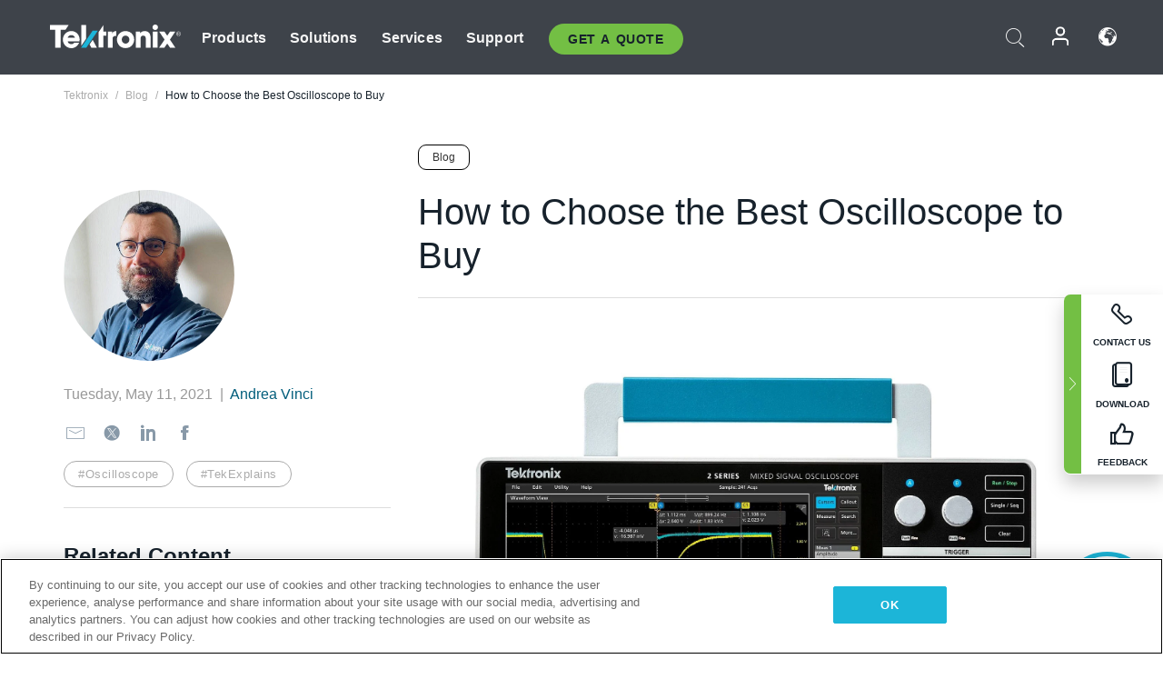

--- FILE ---
content_type: text/html; charset=utf-8
request_url: https://www.tek.com/en/blog/choose-best-oscilloscope-to-buy?bpv=2
body_size: 14565
content:



<!DOCTYPE html>
<html lang="en">
<head itemscope itemtype="http://schema.org/WebSite">
    <meta charset="utf-8">
    <meta http-equiv="X-UA-Compatible" content="IE=edge">
    <meta name="viewport" content="width=device-width" />
    <meta http-equiv="content-language" content="en">

        <!--Critical CSS Styles-->
        
        <!--CSS Styles-->
        <link rel="stylesheet" id="tek-main-css" href="/patternlab/css/tek.css?v-2026.01.22.1" as="style" data-version="2026.01.22.1">
        <noscript id="tek-main-css-noscript"><link rel="stylesheet" href="/patternlab/css/tek.css?v-2026.01.22.1"></noscript>


    <style type="text/css" data-source="global">
        @media screen and (max-width: 575px){
.blog-tabs.full img{
width: 50%;
    margin: 0 auto;
display: block;
}
.header-image__none
{
margin-bottom: 0;
}
.blog-tabs
{
padding-top: 0;
}
}

  .blog-tabs.full .banner--video {
    max-width: 560px;
    height: auto;
    margin: auto;
    padding: 1.5rem 0;
  }
  .blog-cta {
    /* position: absolute; */
    /* right: 325px; */
    /* top: 150px; */
    padding: 20px;
    font-size: 14px;
    background-color: #1cb5d8;
    margin-top: 100px;
    display: table;
  }
  .blog-cta-article-container {
    text-align: center;
  }
  .blog-cta-article-2 {
    position: relative;
    padding: 20px;
    font-size: 14px;
    background-color: #1cb5d8;
    text-align: center;
    margin-right: 35px;
  }

.blog-product-card_split {
  
}

.blog-product_left h4 {
  text-align: center;
}


    </style>
    <style type="text/css" data-source="localized">
            
    </style>

    <style>
.bundle-card{
overflow: visible;
}
.oem-hide{display:none !important;}
.bundle-card .bundle-price {
font-size:1.425rem!important;
}
@media screen and (min-width: 992px) and (max-width: 1279px){
.bundle-card .bundle-price {
font-size:1.1rem!important;
}
}
.new-nav-item::before {
    color: #73bf44;
    display: initial;
}
:lang(en) .new-nav-item::before, :lang(en) header.header--redesign .nav--main ul li ul li a.category[href="https://my.tek.com/tektalk/"]:before
{
  content: "NEW! ";
   color: #73bf44;
    display: initial;
}
:lang(ja) .new-nav-item::before {
    content: "新着 ";
}
:lang(zh-CN) .new-nav-item::before {
    content: "新的 ";
}
:lang(de-DE) .new-nav-item::before {
    content: "Neu ";
}
:lang(fr-FR) .new-nav-item::before {
    content: "Nouveau "
}
:lang(zh-TW) .new-nav-item::before {
    content: "新的 ";
}
@media screen and (min-width: 992px) {
:lang(fr-FR) .new-nav-item::before {left: -45px;}
  .new-nav-item::before {
    position: absolute;
    left: -20px;
  }
}
.tek-accordion-content {display:none;}
div#drift-frame-controller{z-index:214748364!important;}
@media only screen and (max-width:425px){#onetrust-banner-sdk.otFlat{max-height:25%!important}#onetrust-banner-sdk #onetrust-policy{margin-left:0;margin-top:10px!important}#onetrust-banner-sdk .ot-sdk-columns{width:48%!important;float:left;box-sizing:border-box;padding:0;display:initial;margin-right:2%}#onetrust-consent-sdk #onetrust-button-group button:first-child{margin-top:40px!important}#onetrust-banner-sdk #onetrust-close-btn-container{top:0!important}#onetrust-banner-sdk #onetrust-banner-sdk.ot-close-btn-link,#onetrust-banner-sdk.ot-close-btn-link{padding-top:0!important}}
@media screen and (max-width: 767px){
footer.footer.footer-redesign .footer-connect .social-media-container a {font-size:2rem;}
}
@media screen and (max-width: 300px){
footer.footer.footer-redesign .footer-connect .social-media-container a {font-size:1rem;}
}
/* Slick */
.slider-wrap .slider.slick-slider .banner {display:none;}
.slider-wrap .slider.slick-slider .banner:first-child {display:block;}
.slider-wrap .slider.slick-slider.slick-initialized .banner {display:block;}
/* Documents */
main.main .main-content img.lazy {
max-height: 285px;
min-height: 285px;
}
main.main .main-content #sidebar-wrapper img.lazy,
main.main .main-content img.lazy.loaded,
main.main .main-content .chap-nav img.lazy {
max-height: inherit;
min-height: inherit;
}
main.main .main-content:after,
main.main .main-content #wrapper:after {
    clear: both;
    content: "";
    display: table;
}
@media screen and (min-width: 577px){
  main.main .doc__img {margin: 20px 15px 0px 45px;}
}
/* Slick */
.slider.js-slider-dots img.lazy.loaded,
.main-content img.lazy.loaded {
    max-height: initial;
}
/* MSDM */
div[data-form-block-id="249c9904-bdc6-ee11-9078-6045bd058aac"] {
  visibility: hidden;
  max-height: 1px;
  max-width: 1px;
  overflow: hidden;
}
</style>
    <!--END CSS tyles-->

        <script type="text/javascript" src="/static/js/vendor/jquery-3.5.1.min.js"></script>
<script>
window.dataLayer = window.dataLayer || [];
</script>

<!-- Optimizely -->
<script async src="/api/optimizelyjs/6238166017900544.js"></script>
<!-- End Optimizely -->

<!-- Google Tag Manager -->
<script>(function(w,d,s,l,i){w[l]=w[l]||[];w[l].push({'gtm.start':
new Date().getTime(),event:'gtm.js'});var f=d.getElementsByTagName(s)[0],
j=d.createElement(s),dl=l!='dataLayer'?'&l='+l:'';j.async=true;j.src=
'https://www.googletagmanager.com/gtm.js?id='+i+dl;f.parentNode.insertBefore(j,f);
})(window,document,'script','dataLayer','GTM-77N6');</script>
<!-- End Google Tag Manager -->

    <title itemprop="name">How to Choose the Best Oscilloscope to Buy | Tektronix</title>
    <meta name="keywords" content="How to Choose the Best Oscilloscope to Buy, , Oscilloscope, Digital Oscilloscope" />
    <meta name="description" content="Read our guide (with video) on how to choose the best oscilloscope (also called an &quot;oscope&quot;) for your unique needs, including bandwidth, rise time, sample rate, channel density and triggering" />

<!--Open Graph Tags-->





<!--Canonical and Alternate URLs-->
<link rel="canonical" href="https://www.tek.com/en/blog/choose-best-oscilloscope-to-buy" itemprop="url" />



<!--Developer site considerations-->

        <link rel="alternate" hreflang="en" href="https://www.tek.com/en/blog/choose-best-oscilloscope-to-buy" />
        <link rel="alternate" hreflang="x-default" href="https://www.tek.com/en/blog/choose-best-oscilloscope-to-buy" />
        <link rel="alternate" hreflang="ja-jp" href="https://www.tek.com/ja/blog/choose-best-oscilloscope-to-buy" />
        <link rel="alternate" hreflang="de-de" href="https://www.tek.com/de/blog/choose-best-oscilloscope-to-buy" />
        <link rel="alternate" hreflang="ru-ru" href="https://www.tek.com/ru/blog/choose-best-oscilloscope-to-buy" />
        <link rel="alternate" hreflang="fr-fr" href="https://www.tek.com/fr/blog/choose-best-oscilloscope-to-buy" />
        <link rel="alternate" hreflang="zh-cn" href="https://www.tek.com.cn/blog/choose-best-oscilloscope-to-buy" />
        <link rel="alternate" hreflang="zh-tw" href="https://www.tek.com/tw/blog/choose-best-oscilloscope-to-buy" />
        <link rel="alternate" hreflang="ko-kr" href="https://www.tek.com/ko/blog/choose-best-oscilloscope-to-buy" />
        <link rel="alternate" hreflang="vi-vn" href="https://www.tek.com/vn/blog/choose-best-oscilloscope-to-buy" />
    


<meta property="og:title" content="How to Choose the Best Oscilloscope to Buy">
<meta property="og:image" content="https://www.tek.com/-/media/images/blog/tbs1000c-bench-oscilloscope.png">
<meta property="og:description" content="Read our guide (with video) on how to choose the best oscilloscope (also called an &quot;oscope&quot;) for your unique needs, including bandwidth, rise time, sample rate, channel density and triggering capabilities.
">
<meta property="og:url" content="https://www.tek.com/en/blog/choose-best-oscilloscope-to-buy">
<meta name="twitter:text:title" content="How to Choose the Best Oscilloscope to Buy">
<meta name="twitter:title" content="How to Choose the Best Oscilloscope to Buy">
<meta name="twitter:card" content="summary_large_image">
<meta name="twitter:image" content="https://www.tek.com/-/media/images/blog/tbs1000c-bench-oscilloscope.png">
<meta name="twitter:image:alt" content="TBS1000C bench oscilloscope">
<meta name="twitter:description" content="Read our guide (with video) on how to choose the best oscilloscope (also called an &quot;oscope&quot;) for your unique needs, including bandwidth, rise time, sample rate, channel density and triggering capabilities.
">

    

    <script type="text/plain" class="optanon-category-C0002">
        if(document.cookie.indexOf('SC_TRACKING_CONSENT') == -1)
        {
            fetch("/api/trackingconsent/giveconsent", {method: "GET", credentials: 'include'});
        }
    </script>
</head>
<body class="" data-channel="sales" sc-item-id="{9D8E64F1-6DB3-41A7-9CF9-707631E5D466}" data-user-email="" data-user-name="" data-cf-country="US">
<!-- Google Tag Manager (noscript) -->
<noscript><iframe src="https://www.googletagmanager.com/ns.html?id=GTM-77N6"
height="0" width="0" style="display:none;visibility:hidden"></iframe></noscript>
<!-- End Google Tag Manager (noscript) -->

    <header class="header header--redesign tek-contact">
    <div class="header__top-mobile">
        <div class="header__btn">
    <div class="block--phone">
        <div class="buyquote-phone icon-phone"><a class="buy-contact-number"></a></div>
    </div>
    <div id="btn-search" class="btn--search">
        <span class="sr-only">Toggle Search</span>
        <span class="icon-search"></span>
    </div>
        <div class="btn--lang">
            <a class="icon-earth header-right__item"><span class="region-text"></span></a>

            <div id="lang-selector-nav" class="lang-selector-bar lang-selector-redesign">
                <div class="lang-selector-bar__header">
                    <div class="header-text">Current Language</div>
                    <div class="header-right__item"><span class="btn-close">×</span></div>
                    <div class="region-text">English</div>
                </div>
                <p class="lang-selector-bar__message">Select a language:</p>
                <nav class="lang-selector-bar__lang-menu">
                    <ul>
                                <li><a href="https://www.tek.com/en/blog/choose-best-oscilloscope-to-buy">English</a></li>
                                <li><a href="https://www.tek.com/fr/blog/choose-best-oscilloscope-to-buy">FRAN&#199;AIS</a></li>
                                <li><a href="https://www.tek.com/de/blog/choose-best-oscilloscope-to-buy">DEUTSCH</a></li>
                                <li><a href="https://www.tek.com/vn/blog/choose-best-oscilloscope-to-buy">Việt Nam</a></li>
                                <li><a href="https://www.tek.com.cn/blog/choose-best-oscilloscope-to-buy">简体中文</a></li>
                                <li><a href="https://www.tek.com/ja/blog/choose-best-oscilloscope-to-buy">日本語</a></li>
                                <li><a href="https://www.tek.com/ko/blog/choose-best-oscilloscope-to-buy">한국어</a></li>
                                <li><a href="https://www.tek.com/tw/blog/choose-best-oscilloscope-to-buy">繁體中文</a></li>
                    </ul>
                </nav>

            </div>
        </div>
    <div id="btn-menu" class="btn--menu">
        <span class="sr-only">Toggle Menu</span>
        <span class="icon-menu"></span>
    </div>
</div><div class="search-block-form">
    
<div class="page-quick-search">
<form action="/api/searchbar/search" method="post"><input name="__RequestVerificationToken" type="hidden" value="Nkz0PIvLZRIpLP3Gx-17tvHEnuctKrOyaa5r3a104gFoEAU8BikObBNOjf1oJ8V5bnwjAfxhp8_hq_oNldrkYgI4CqgeRHdZRdUa8vLzmaA1" /><input id="uid" name="uid" type="hidden" value="3a19fe33-3be4-4a73-89c6-909fddd181d4" />        <div class="form-item">
            <input autocomplete="off" class="form-search form-search-input search-input-ef8803ec7af5433798145a4f7eb9bca6" id="ef8803ec7af5433798145a4f7eb9bca6" name="SearchText" placeholder="Search" type="text" value="" />
        </div>
        <div class="form-actions">
            <input type="submit" autocomplete="off" id="edit-submit" value="Search" class="button form-submit search-button-ef8803ec7af5433798145a4f7eb9bca6" />
        </div>
</form>
    <div class="search-quick-container" id="search-container-result-ef8803ec7af5433798145a4f7eb9bca6" style="display: none;">
        <div class="helper-container">
            <div class="close-container"><span class="btn-close" data-search-id="ef8803ec7af5433798145a4f7eb9bca6">x</span></div>
            <div class="mobile-tabs">
                <div class="tabs-container">
                    <div data-tab-id="prod-tab" data-search-id="ef8803ec7af5433798145a4f7eb9bca6" class="tab active product-tab-products-content"></div>
                    <div data-tab-id="doc-tab" data-search-id="ef8803ec7af5433798145a4f7eb9bca6" class="tab product-tab-docs-content"></div>
                </div>
            </div>
            <div class="row padding-20 content-row">
                <div data-tab-content-id="prod-tab" class="col-md-6 col-xs-12 tab-content active prod-tab-content">
                    <div class="products-content">
                    </div>
                </div>
                <div data-tab-content-id="doc-tab" class="col-md-6 col-xs-12 tab-content inactive docs-tab-content">
                    <div class="docs-content">
                    </div>
                </div>
            </div>
            <div class="no-results-link">To find technical documents by model, try our <a href="/en/product-support">Product Support Center</a></div>
            <div class="center mr-show-it-all go-to-all-results"><a href="/en/search">Show all results →</a></div>
        </div>
    </div>
</div>
</div>
<div class="header__logo">
    <div class="block">
        <a href="/en/">
            <picture><img src="/patternlab/images/transparent-pixel.png" class="main-logo lazy" alt="logo" data-src="/-/media/project/tek/images/logos/logo.svg?iar=0"></picture>
        </a>
        <a href="/en/">
            <picture><img src="/patternlab/images/transparent-pixel.png" class="second-logo lazy" alt="mobile_logo" data-src="/-/media/project/tek/images/logos/mobile_logo.svg?iar=0"></picture>
        </a>
    </div>
</div>
    </div>
    <div class="header__menu">
        <div class="header-left">
            

<nav class="nav--main">
    <ul>
                    <li>


                <a class="parent-item" href="/en/">Products</a>

                <div class="sub-menu">
                    <div class="container w--dynamic">

                        <div class="row">

                                <div class="col-xs-12 col-md-4 menu-col">
                                    <ul>

                                            <li>
<a class="category" href="/en/products/oscilloscopes-and-probes">Oscilloscopes and Probes</a>                                            </li>
                                                <li>
                                                    <ul>

                                                                        <li>
                                                                            <a href="/en/products/oscilloscopes">Oscilloscopes</a>
                                                                        </li>
                                                                        <li>
                                                                            <a href="/en/products/oscilloscopes/high-speed-digitizers">High Speed Digitizers</a>
                                                                        </li>
                                                                        <li>
                                                                            <a href="/en/products/oscilloscopes/oscilloscope-probes">Oscilloscope Probes</a>
                                                                        </li>
                                                    </ul>
                                                </li>
                                            <li>
<a class="m-t-lg-29 category" href="/en/products/software">Software</a>                                            </li>
                                                <li>
                                                    <ul>

                                                                        <li>
                                                                            <a href="/en/products/software?category=bench-software">Bench Software</a>
                                                                        </li>
                                                                        <li>
                                                                            <a href="/en/products/software?category=data-analysis">Data Analysis</a>
                                                                        </li>
                                                                        <li>
                                                                            <a href="/en/solutions/application/test-automation">Test Automation</a>
                                                                        </li>
                                                    </ul>
                                                </li>
                                            <li>
<a class="m-t-lg-29 category" href="/en/products/analyzers">Analyzers</a>                                            </li>
                                                <li>
                                                    <ul>

                                                                        <li>
                                                                            <a href="/en/products/spectrum-analyzers">Spectrum Analyzers</a>
                                                                        </li>
                                                                        <li>
                                                                            <a href="/en/products/keithley/4200a-scs-parameter-analyzer">Parameter Analyzers</a>
                                                                        </li>
                                                                        <li>
                                                                            <a href="/en/products/coherent-optical-products">Optical Modulation Analyzers</a>
                                                                        </li>
                                                                        <li>
                                                                            <a href="/en/products/frequency-counters">Frequency Counters</a>
                                                                        </li>
                                                    </ul>
                                                </li>
                                                                            </ul>
                                </div>
                                <div class="col-xs-12 col-md-4 menu-col">
                                    <ul>

                                            <li>
<a class="category" href="/en/products/signal-generators">Signal Generators</a>                                            </li>
                                                <li>
                                                    <ul>

                                                                        <li>
                                                                            <a href="/en/products/signal-generators/arbitrary-function-generator">Arbitrary Function Generators</a>
                                                                        </li>
                                                                        <li>
                                                                            <a href="/en/products/arbitrary-waveform-generators">Arbitrary Waveform Generators</a>
                                                                        </li>
                                                    </ul>
                                                </li>
                                            <li>
<a class="m-t-lg-29 category" href="/en/products/sources-and-supplies">Sources and Supplies</a>                                            </li>
                                                <li>
                                                    <ul>

                                                                        <li>
                                                                            <a href="/en/products/keithley/source-measure-units">Source Measure Units</a>
                                                                        </li>
                                                                        <li>
                                                                            <a href="/en/products/dc-power-supplies">DC Power Supplies</a>
                                                                        </li>
                                                                        <li>
                                                                            <a href="/en/products/dc-electronic-loads">DC Electronic Loads</a>
                                                                        </li>
                                                                        <li>
                                                                            <a href="/en/products/ea/bidirectional-power-supplies">DC Bidirectional Supplies</a>
                                                                        </li>
                                                                        <li>
                                                                            <a href="/en/products/battery-test-and-simulation">Battery Test &amp; Simulation</a>
                                                                        </li>
                                                    </ul>
                                                </li>
                                            <li>
<a class="m-t-lg-29 category" href="/en/products/meters">Meters</a>                                            </li>
                                                <li>
                                                    <ul>

                                                                        <li>
                                                                            <a href="/en/products/keithley/benchtop-digital-multimeter">Digital Multimeters</a>
                                                                        </li>
                                                                        <li>
                                                                            <a href="/en/products/keithley/data-acquisition-daq-systems">Data Acquisition and Switching</a>
                                                                        </li>
                                                                        <li>
                                                                            <a href="/en/products/keithley/low-level-sensitive-and-specialty-instruments">Low-level Instrument/Sensitive and Specialty Instruments</a>
                                                                        </li>
                                                    </ul>
                                                </li>
                                                                            </ul>
                                </div>
                                <div class="col-xs-12 col-md-4 menu-col">
                                    <ul>

                                            <li>
<a class="category" href="/en/products">Additional Products</a>                                            </li>
                                                <li>
                                                    <ul>

                                                                        <li>
                                                                            <a href="/en/products/reference-solutions">Reference Solutions</a>
                                                                        </li>
                                                                        <li>
                                                                            <a href="/en/products/keithley/semiconductor-testing-systems">Semiconductor Test Systems</a>
                                                                        </li>
                                                                        <li>
                                                                            <a href="/en/products/components-accessories">Components and Accessories</a>
                                                                        </li>
                                                                        <li>
                                                                            <a href="/en/buy/encore">Refurbished Test Equipment</a>
                                                                        </li>
                                                                        <li>
                                                                            <a class="nav-highlight mb-3" href="/en/tools">Product Selectors &amp; Calculators ⇨</a>
                                                                        </li>
                                                    </ul>
                                                </li>
                                            <li>
<a class="category" href="/en/products/keithley">Keithley Products</a>                                            </li>
                                            <li>
<a class="category" href="/en/products/ea">EA Elektro-Automatik Products</a>                                            </li>
                                            <li>
<a class="category" href="/en/products">All Products</a>                                            </li>
                                            <li>
<a class="category" href="/en/buy/promotions">Promotions</a>                                            </li>
                                                                            </ul>
                                </div>
                        </div>
                    </div>
                </div>
            </li>
            <li>


                <a class="parent-item" href="/en/">Solutions</a>

                <div class="sub-menu">
                    <div class="container w--dynamic">

                        <div class="row">

                                <div class="col-xs-12 col-md-3 key-trends-col menu-col">
                                    <ul>

                                            <li>
<a class="category" href="/en/solutions">Industries</a>                                            </li>
                                                <li>
                                                    <ul>

                                                                        <li>
                                                                            <a href="/en/solutions/application/research">Advanced Research</a>
                                                                        </li>
                                                                        <li>
                                                                            <a href="/en/solutions/industry/aero-def">Aerospace and Defense</a>
                                                                        </li>
                                                                        <li>
                                                                            <a href="/en/solutions/industry/automotive-test-solutions">Automotive</a>
                                                                        </li>
                                                                        <li>
                                                                            <a href="/en/education/university-labs">Education and Teaching Labs</a>
                                                                        </li>
                                                                        <li>
                                                                            <a href="/en/solutions/industry/medical-devices-and-systems">Medical Devices &amp; Systems</a>
                                                                        </li>
                                                                        <li>
                                                                            <a href="/en/solutions/industry/power-semiconductor">Power Semiconductor</a>
                                                                        </li>
                                                                        <li>
                                                                            <a href="/en/solutions/industry/renewable-energy">Renewable Energy</a>
                                                                        </li>
                                                                        <li>
                                                                            <a href="/en/solutions/industry/semiconductor-design-and-manufacturing">Semiconductor Design and Manufacturing</a>
                                                                        </li>
                                                    </ul>
                                                </li>
                                                                            </ul>
                                </div>
                                <div class="col-xs-12 col-md-9 app-ind-col menu-col">
                                    <ul>

                                            <li>
<a class="category" href="/en/solutions">Applications</a>                                            </li>
                                                <li>
                                                    <ul>

                                                                        <li>
                                                                            <a href="/en/solutions/application/3d-sensing">3D Sensing and Image Characterization</a>
                                                                        </li>
                                                                        <li>
                                                                            <a href="/en/solutions/application/emi-emc-testing">EMI/EMC Testing</a>
                                                                        </li>
                                                                        <li>
                                                                            <a href="/en/solutions/application/high-speed-serial-communication">High Speed Serial Communication</a>
                                                                        </li>
                                                                        <li>
                                                                            <a href="/en/solutions/application/material-science">Material Science and Engineering</a>
                                                                        </li>
                                                                        <li>
                                                                            
                                                                        </li>
                                                                        <li>
                                                                            <a href="/en/solutions/application/power-efficiency">Power Efficiency</a>
                                                                        </li>
                                                                        <li>
                                                                            <a href="/en/solutions/application/rf-testing">RF Testing</a>
                                                                        </li>
                                                                        <li>
                                                                            <a href="/en/solutions/application/test-automation">Test Automation</a>
                                                                        </li>
                                                                        <li>
                                                                            
                                                                        </li>
                                                    </ul>
                                                </li>
                                            <li>
<a class="m-t-lg-29 category" href="/en/solutions">All Solutions</a>                                            </li>
                                                                            </ul>
                                </div>
                        </div>
                    </div>
                </div>
            </li>
            <li>

                    <meta itemprop="serviceType" content="Services" />

                <a class="parent-item" href="/en/">Services</a>

                <div class="sub-menu">
                    <div class="container w--dynamic">

                        <div class="row">

                                <div class="col-xs-12 col-md-4 menu-col">
                                    <ul>

                                            <li>
<a class="category" href="/en/services/calibration-services">                                                    <span itemprop="name">
                                                        Calibration Services
                                                    </span>
</a>                                            </li>
                                                <li>
                                                    <ul>

                                                                        <li>
                                                                            <div>
                                                                                <span itemprop="name">
                                                                                    <a href="/en/services/calibration-services/factory-verified-calibration-services">Factory Verified Calibration</a>
                                                                                </span>
                                                                            </div>
                                                                        </li>
                                                                        <li>
                                                                            <div>
                                                                                <span itemprop="name">
                                                                                    <a href="/en/services/calibration-services/multi-brand-oem-compliant-calibration-services">Multi-Brand Compliant Calibration</a>
                                                                                </span>
                                                                            </div>
                                                                        </li>
                                                                        <li>
                                                                            <div>
                                                                                <span itemprop="name">
                                                                                    <a href="/en/services/calibration-services/quality">Quality and Accreditation</a>
                                                                                </span>
                                                                            </div>
                                                                        </li>
                                                                        <li>
                                                                            <div>
                                                                                <span itemprop="name">
                                                                                    <a href="/en/services/calibration-services/calibration-capabilities">Calibration Capabilities</a>
                                                                                </span>
                                                                            </div>
                                                                        </li>
                                                                        <li>
                                                                            <div>
                                                                                <span itemprop="name">
                                                                                    <a href="/en/services/calibration-services/locations">Locations</a>
                                                                                </span>
                                                                            </div>
                                                                        </li>
                                                                        <li>
                                                                            <div>
                                                                                <span itemprop="name">
                                                                                    <a href="/en/services/calibration-services/calibration-services-levels">Service Levels</a>
                                                                                </span>
                                                                            </div>
                                                                        </li>
                                                                        <li>
                                                                            <div>
                                                                                <span itemprop="name">
                                                                                    <a href="/en/services/test-equipment-repair/rma-status-search">Factory Calibration Status Tracking</a>
                                                                                </span>
                                                                            </div>
                                                                        </li>
                                                                        <li>
                                                                            <div>
                                                                                <span itemprop="name">
                                                                                    <a class="nav-highlight" href="/en/services/multi-brand-quote-request">Multi-Brand Service Request ⇨</a>
                                                                                </span>
                                                                            </div>
                                                                        </li>
                                                                        <li>
                                                                            <div>
                                                                                <span itemprop="name">
                                                                                    <a class="nav-highlight" href="/en/services/select-factory-service-request">Factory Service Request ⇨</a>
                                                                                </span>
                                                                            </div>
                                                                        </li>
                                                    </ul>
                                                </li>
                                            <li>
<a class="m-t-lg-29 category" href="/en/services/asset-management">                                                    <span itemprop="name">
                                                        Asset Management Services
                                                    </span>
</a>                                            </li>
                                                <li>
                                                    <ul>

                                                                        <li>
                                                                            <div>
                                                                                <span itemprop="name">
                                                                                    <a href="/en/services/asset-management/calweb">CalWeb</a>
                                                                                </span>
                                                                            </div>
                                                                        </li>
                                                                        <li>
                                                                            <div>
                                                                                <span itemprop="name">
                                                                                    <a href="/en/services/asset-management/managed-services">Field Service Managed Calibration</a>
                                                                                </span>
                                                                            </div>
                                                                        </li>
                                                    </ul>
                                                </li>
                                                                            </ul>
                                </div>
                                <div class="col-xs-12 col-md-4 menu-col">
                                    <ul>

                                            <li>
<a class="category" href="/en/services/test-equipment-repair">                                                    <span itemprop="name">
                                                        Repair Services
                                                    </span>
</a>                                            </li>
                                                <li>
                                                    <ul>

                                                                        <li>
                                                                            <div>
                                                                                <span itemprop="name">
                                                                                    <a href="/en/services/select-factory-service-request">Factory Service Request</a>
                                                                                </span>
                                                                            </div>
                                                                        </li>
                                                                        <li>
                                                                            <div>
                                                                                <span itemprop="name">
                                                                                    <a href="/en/services/test-equipment-repair/rma-status-search">Factory Repair Status Tracking</a>
                                                                                </span>
                                                                            </div>
                                                                        </li>
                                                                        <li>
                                                                            <div>
                                                                                <span itemprop="name">
                                                                                    <a href="/webform/request-tektronix-parts-information">Parts</a>
                                                                                </span>
                                                                            </div>
                                                                        </li>
                                                                        <li>
                                                                            <div>
                                                                                <span itemprop="name">
                                                                                    <a href="/en/services/test-equipment-repair/warranty-status-search">Warranty Status</a>
                                                                                </span>
                                                                            </div>
                                                                        </li>
                                                    </ul>
                                                </li>
                                            <li>
<a class="m-t-lg-29 category" href="/en/services/testing-services">                                                    <span itemprop="name">
                                                        Testing Services
                                                    </span>
</a>                                            </li>
                                                <li>
                                                    <ul>

                                                                        <li>
                                                                            <div>
                                                                                <span itemprop="name">
                                                                                    <a href="/en/services/testing-services/environmental-testing-services">Environmental Testing</a>
                                                                                </span>
                                                                            </div>
                                                                        </li>
                                                                        <li>
                                                                            <div>
                                                                                <span itemprop="name">
                                                                                    <a href="/en/services/testing-services/halt-testing-and-hass-testing-services">HALT &amp; HASS Testing</a>
                                                                                </span>
                                                                            </div>
                                                                        </li>
                                                                        <li>
                                                                            <div>
                                                                                <span itemprop="name">
                                                                                    <a href="/en/services/testing-services/nema-compliance-testing">NEMA Compliance Testing</a>
                                                                                </span>
                                                                            </div>
                                                                        </li>
                                                                        <li>
                                                                            <div>
                                                                                <span itemprop="name">
                                                                                    <a href="/en/services/testing-services/package-testing-services">Package Testing</a>
                                                                                </span>
                                                                            </div>
                                                                        </li>
                                                                        <li>
                                                                            <div>
                                                                                <span itemprop="name">
                                                                                    <a href="/en/services/testing-services/vibration-testing-services">Shock-Vibration Testing</a>
                                                                                </span>
                                                                            </div>
                                                                        </li>
                                                    </ul>
                                                </li>
                                                                            </ul>
                                </div>
                                <div class="col-xs-12 col-md-4 menu-col">
                                    <ul>

                                            <li>
<a class="category" href="/en/services/ea-factory-service">EA Elektro-Automatik Service</a>                                            </li>
                                            <li>
<a class="category" href="/en/component-solutions">Tektronix Component Solutions</a>                                            </li>
                                            <li>
<a class="category" href="/en/services/factory-service-plans">Factory Service Plans</a>                                            </li>
                                            <li>
<a class="category" href="/en/services">All Services</a>                                            </li>
                                                                            </ul>
                                </div>
                        </div>
                    </div>
                </div>
            </li>
            <li>


                <a class="parent-item" href="/en/">Support</a>

                <div class="sub-menu">
                    <div class="container w--dynamic">

                        <div class="row">

                                <div class="col-xs-12 col-md-4 menu-col">
                                    <ul>

                                            <li>
<a class="category" href="/en/ownerresources">Products</a>                                            </li>
                                                <li>
                                                    <ul>

                                                                        <li>
                                                                            <a href="/en/support/datasheets-manuals-software-downloads">Datasheets &amp; Manuals</a>
                                                                        </li>
                                                                        <li>
                                                                            <a href="/en/order-status-search">Order Status</a>
                                                                        </li>
                                                                        <li>
                                                                            <a href="/en/product-registration">Product Registration</a>
                                                                        </li>
                                                                        <li>
                                                                            <a href="/en/services/test-equipment-repair/warranty-status-search"> Warranty Status</a>
                                                                        </li>
                                                                        <li>
                                                                            <a href="/en/buy/request-parts-information">Parts</a>
                                                                        </li>
                                                    </ul>
                                                </li>
                                            <li>
<a class="m-t-lg-29 category" href="/en/products/software">Software</a>                                            </li>
                                                <li>
                                                    <ul>

                                                                        <li>
                                                                            <a href="/en/support/datasheets-manuals-software-downloads">Software Downloads</a>
                                                                        </li>
                                                                        <li>
                                                                            <a href="/en/support/products/product-license"> TekAMS (Software License Management)</a>
                                                                        </li>
                                                    </ul>
                                                </li>
                                            <li>
<a class="m-t-lg-29 category" href="/en/support/resource-center">Resources</a>                                            </li>
                                                <li>
                                                    <ul>

                                                                        <li>
                                                                            <a href="/en/support/ea">EA Elektro-Automatik Support</a>
                                                                        </li>
                                                                        <li>
                                                                            <a href="/en/support/faqs">FAQs</a>
                                                                        </li>
                                                                        <li>
                                                                            <a href="/en/support">Support Center</a>
                                                                        </li>
                                                                        <li>
                                                                            <a href="https://my.tek.com/en/support/create-new-support-case/">Technical Support</a>
                                                                        </li>
                                                    </ul>
                                                </li>
                                                                            </ul>
                                </div>
                                <div class="col-xs-12 col-md-4 menu-col">
                                    <ul>

                                            <li>
<a class="category" href="/en/buy">How &amp; Where to Buy</a>                                            </li>
                                                <li>
                                                    <ul>

                                                                        <li>
                                                                            <a href="/en/contact-tek">Contact Us</a>
                                                                        </li>
                                                                        <li>
                                                                            <a href="/en/buy/partner-locator">Distributor Locator</a>
                                                                        </li>
                                                                        <li>
                                                                            <a href="/en/buy/gsa-multiple-award-schedule-pricelist">GSA Program</a>
                                                                        </li>
                                                                        <li>
                                                                            <a href="/en/buy/promotions">Promotions</a>
                                                                        </li>
                                                    </ul>
                                                </li>
                                            <li>
<a class="m-t-lg-29 category" href="/en/about-us/integrity-and-compliance-program">Compliance</a>                                            </li>
                                                <li>
                                                    <ul>

                                                                        <li>
                                                                            <a href="/en/support/export-codes">Export Codes</a>
                                                                        </li>
                                                                        <li>
                                                                            <a href="/en/about-us/integrity-and-compliance-program">Integrity and Compliance</a>
                                                                        </li>
                                                                        <li>
                                                                            <a href="/en/services/recycle">Product Recycling (Europe Only)</a>
                                                                        </li>
                                                                        <li>
                                                                            <a href="/en/support/product-security">Product Security</a>
                                                                        </li>
                                                                        <li>
                                                                            <a href="/en/services/customer-quality-assurance">Quality Assurance</a>
                                                                        </li>
                                                                        <li>
                                                                            <a href="/en/services/safety">Safety Recall</a>
                                                                        </li>
                                                                        <li>
                                                                            <a href="/en/documents/service/traceability-map-beaverton-pdf">Traceability</a>
                                                                        </li>
                                                    </ul>
                                                </li>
                                                                            </ul>
                                </div>
                                <div class="col-xs-12 col-md-4 menu-col">
                                    <ul>

                                            <li>
<a class="category" href="/en/about-us">Company</a>                                            </li>
                                                <li>
                                                    <ul>

                                                                        <li>
                                                                            <a href="/en/about-us">About Us</a>
                                                                        </li>
                                                                        <li>
                                                                            <a href="/en/blog?lang=en&amp;category=blogs">Blogs</a>
                                                                        </li>
                                                                        <li>
                                                                            <a href="/en/stories">Customer Stories</a>
                                                                        </li>
                                                                        <li>
                                                                            <a href="/en/events">Events</a>
                                                                        </li>
                                                                        <li>
                                                                            <a href="/en/newsroom">Newsroom</a>
                                                                        </li>
                                                    </ul>
                                                </li>
                                            <li>
<a class="m-t-lg-29 category" href="/en/buy/partners">Partner Portal</a>                                            </li>
                                            <li>
<a class="m-t-lg-29 category" href="https://my.tek.com/en/tektalk/?_gl=1%2Ago2ulq%2A_gcl_aw%2AR0NMLjE3MTkzNDUxNDEuQ2p3S0NBancxZW16QmhCOEVpd0FId1paeGJQdzltVFJROGZqSXJhNUFhN2h6eEZmRDBIXzNUMHNUdkhBZTEzak42Q0JWbHY3aDczLUZob0NhdWNRQXZEX0J3RQ..%2A_gcl_au%2AMTkxNDIxMTgzOC4xNzE5MzQ1MTM4LjE1NTYyMzIxOTMuMTcyMDczMjUyMy4xNzIwNzMyNTIy%2A_ga%2AMTMzODM0MTkyMy4xNzE5MzQ1MTM4%2A_ga_1HMYS1JH9M%2AMTcyMjQ1NTUwNy42Mi4xLjE3MjI0NTYzODMuMjIuMC4w">TekTalk User Community</a>                                            </li>
                                            <li>
                                            </li>
                                                                            </ul>
                                </div>
                        </div>
                    </div>
                </div>
            </li>
        <li>
                <div class="header-left__item block-buyquote">
        <nav class="nav--buy-quote">
            <ul>
                <li>
                        <a href="#" class="btn btn--green btn--small btn-quote parent-item">Get A Quote </a>
                    <div class="buy-quote sub-menu">
                        <div class="container">
                            <div class="row" style="justify-content: center;">
                                    <div class="thumbnails-wrap">
<a class="icon-top icon-scope" href="/en/buy/tekstore/quote">GET PRODUCT QUOTE</a><a class="icon-top icon-repair-service" href="/en/request-service-quote-or-info">GET SERVICE QUOTE</a><a class="icon-top icon-contact-card-2021" title="Contact Sales" href="/en/buy/request-sales-contact">CONTACT SALES</a>                                    </div>
                            </div>
                        </div>
                    </div>
                </li>
            </ul>
        </nav>
    </div>

        </li>
    </ul>
</nav>

        </div>
        <div class="region--header_menu_right">
            <div class="header-right">
                

<div class="block--phone header-right__item">
    <div class="buyquote-phone">
        <a class="buy-contact-number"></a>
    </div>
</div>
<div class="search-block-form header-right__item">
    <div class="btn--search parent-item">
        <span class="sr-only">Toggle Search</span>
        <span class="icon-search"></span>
    </div>
    <div class="header-search-form">
        
<div class="page-quick-search">
<form action="/api/searchbar/search" method="post"><input name="__RequestVerificationToken" type="hidden" value="_ae9YqhMo6j8HiHM1ug_2uhBTAx_T0cNNXeN6LXSZfgZzInMrviS4kvhVoF_AjswzQYkXtWkYeEnLN7FiZC3eRYeR4LGYwcKqehIZ_vfawU1" /><input id="uid" name="uid" type="hidden" value="71bfc03b-1d9f-4562-80ac-b7823113cd61" />        <div class="form-item">
            <input autocomplete="off" class="form-search form-search-input search-input-fc0fd3de2db6493c8c6baeafdde925a9" id="fc0fd3de2db6493c8c6baeafdde925a9" name="SearchText" placeholder="Search" type="text" value="" />
        </div>
        <div class="form-actions">
            <input type="submit" autocomplete="off" id="edit-submit" value="Search" class="button form-submit search-button-fc0fd3de2db6493c8c6baeafdde925a9" />
        </div>
</form>
    <div class="search-quick-container" id="search-container-result-fc0fd3de2db6493c8c6baeafdde925a9" style="display: none;">
        <div class="helper-container">
            <div class="close-container"><span class="btn-close" data-search-id="fc0fd3de2db6493c8c6baeafdde925a9">x</span></div>
            <div class="mobile-tabs">
                <div class="tabs-container">
                    <div data-tab-id="prod-tab" data-search-id="fc0fd3de2db6493c8c6baeafdde925a9" class="tab active product-tab-products-content"></div>
                    <div data-tab-id="doc-tab" data-search-id="fc0fd3de2db6493c8c6baeafdde925a9" class="tab product-tab-docs-content"></div>
                </div>
            </div>
            <div class="row padding-20 content-row">
                <div data-tab-content-id="prod-tab" class="col-md-6 col-xs-12 tab-content active prod-tab-content">
                    <div class="products-content">
                    </div>
                </div>
                <div data-tab-content-id="doc-tab" class="col-md-6 col-xs-12 tab-content inactive docs-tab-content">
                    <div class="docs-content">
                    </div>
                </div>
            </div>
            <div class="no-results-link">To find technical documents by model, try our <a href="/en/product-support">Product Support Center</a></div>
            <div class="center mr-show-it-all go-to-all-results"><a href="/en/search">Show all results →</a></div>
        </div>
    </div>
</div>
    </div>
</div><nav class="header-right__item nav--account">
    <ul>
            <li class="nav--account__login">
                <form action="/identity/externallogin?authenticationType=AzureB2C&amp;ReturnUrl=%2fidentity%2fexternallogincallback%3fReturnUrl%3d%252fen%252fblog%252fchoose-best-oscilloscope-to-buy%253fbpv%253d2%26sc_site%3dus%26authenticationSource%3dDefault&amp;sc_site=us" method="post">    <button type="submit" class="login-link">Login</button>
</form>
            </li>
    </ul>
</nav><a class="icon-earth header-right__item"><span class="region-text"></span></a>

<div id="lang-selector-nav" class="lang-selector-bar lang-selector-redesign">
    <div class="lang-selector-bar__header">
        <div class="header-text">Current Language</div>
        <div class="header-right__item"><span class="btn-close">×</span></div>
        <div class="region-text">English</div>
    </div>
    <p class="lang-selector-bar__message">Select a language:</p>
    <nav class="lang-selector-bar__lang-menu">
        <ul>
                    <li><a href="https://www.tek.com/en/blog/choose-best-oscilloscope-to-buy">English</a></li>
                    <li><a href="https://www.tek.com/fr/blog/choose-best-oscilloscope-to-buy">FRAN&#199;AIS</a></li>
                    <li><a href="https://www.tek.com/de/blog/choose-best-oscilloscope-to-buy">DEUTSCH</a></li>
                    <li><a href="https://www.tek.com/vn/blog/choose-best-oscilloscope-to-buy">Việt Nam</a></li>
                    <li><a href="https://www.tek.com.cn/blog/choose-best-oscilloscope-to-buy">简体中文</a></li>
                    <li><a href="https://www.tek.com/ja/blog/choose-best-oscilloscope-to-buy">日本語</a></li>
                    <li><a href="https://www.tek.com/ko/blog/choose-best-oscilloscope-to-buy">한국어</a></li>
                    <li><a href="https://www.tek.com/tw/blog/choose-best-oscilloscope-to-buy">繁體中文</a></li>
        </ul>
    </nav>

</div>

            </div>
        </div>
    </div>
</header>

    <main role="main" class="main page__content global-components-init ">
        
        

<div class="flyout-redesign sticky-btn-group">
    <div class="sticky-btn-left sticky-btn-toggle open">
        <div class="hidden-xs hidden-sm">
            <div class="icon icon-chevron-right"></div>
        </div>
    </div>
    <div class="sticky-btn-right">
        

    <div class="sticky-btn">
        <div class="icon icon-phone-bold">
            <p>Contact us</p>
        </div>
        <div class="callout clearfix">
            <div class="callout__close icon-chevron-right"></div>
            <div class="scroll-xs">
                <div class="callout__content">
                    <div class="col">
                            <div>
                                <div class="flex-icon-wrapper">
                                    <p>
                                        <a class="btn" href="https://www.tek.com/en/request-service-quote-or-info" style="color:#fff">Request Services Quote </a><br>
                                        <a class="btn" href="https://www.tek.com/en/services/repair/request-parts-information" style="color:#fff">Parts Ordering</a><br>
                                        <a class="btn" href="https://www.tek.com/en/request-sales-contact" style="color:#fff">Request Sales Contact</a><br>
                                        <a class="btn" href="https://www.tek.com/en/support/contact-technical-support" style="color:#fff">Request Technical Support</a><br>
                                        <span class="chat-container hidden">
                                            <a class="open-chat hidden">Need help on product selection? Chat with Sales  </a>
Available 6:00 AM – 5:00 PM <span>PST</span>
                                        </span>
                                    </p>
                                    





                                </div>
                            </div>
                    </div>


                        <div id="refresh-callout-call" class="col">

                            <a href="" class="call icon-communication">
                                <div class="callout__content-title">Call</div>
                                <p class="description__phone">Call us at</p>
                            </a>


                                    <p class="description">Available 6:00 AM – 5:00 PM (PST) Business Days</p>

                            <p></p>
                        </div>
                    <div id="refresh-callout-contact" class="col">
                        <a href="/en/contact-us" class=" icon-question">
                            <div class="callout__content-title">Contact US</div>
                            <p class="description">Contact us with comments,
questions, or feedback</p>
                        </a>
                    </div>
                </div>
            </div>
        </div>
    </div>
<div class="sticky-btn">
    <div class="icon icon-datasheet">
        <p>Download</p>
    </div>
    <div class="callout download clearfix">
        <div class="callout__close icon-chevron-right"></div>
        <div class="scroll-xs">
            <header>
                <p>Download Manuals, Datasheets, Software and more:</p>
            </header>
<form action="/api/searchbar/search" method="post">                <div class="callout__content">
                    <input name="__RequestVerificationToken" type="hidden" value="TGicsWrdUIYjkEzr1tFzzswcr5Xj834cf7_4RZR7vMvU9Gl2e16_wt8a5fgx4DmSHcaQNhjzUy3Cru2T6xc3MdW6RpI3UZSL8A169lJxRM01" />
                    <input id="uid" name="uid" type="hidden" value="822e383a-63f0-422d-b682-4b97a752a30f" />
                    <div class="col-2">
                        <div class="callout__content-title">DOWNLOAD TYPE</div>
                        <div class="dropdown">
                            <select class="btn btn--right-icon icon-chevron-down " id="SearchType" name="SearchType" type="button"><option selected="selected" value="">Show All</option>
<option value="product_series">Products</option>
<option value="datasheet">Datasheet</option>
<option value="manual">Manual</option>
<option value="software">Software</option>
<option value="document">Marketing Document</option>
<option value="faq">Faq</option>
<option value="video">Video</option>
</select>
                        </div>
                    </div>
                    <div class="col-2">
                        <div class="callout__content-title">MODEL or KEYWORD</div>
                        <div class="form-item">
                            <input checkedname="keys" id="edit-keys" name="SearchText" placeholder="Start typing..." title="Enter the terms you wish to search for." type="search" value="" />
                        </div>
                    </div>

                    <div class="col-1">
                        <input type="submit" class="btn btn--right-icon icon-chevron-right" value="Search" />
                    </div>
                </div>
</form>        </div>
    </div>
</div>
    <div class="sticky-btn">
        <div class="icon icon-thumbs-up">
            <p>Feedback</p>
        </div>
        <div class="callout clearfix feedback">
            <div class="callout__close icon-chevron-right"></div>
            <div class="scroll-xs">
                <div class="feedback-rating__parentcontainer">
                    <p class="m-t-32">Have feedback? We'd love to hear your thoughts.</p>
                    <p class="description">Whether positive or negative, your feedback helps us continually improve the Tek.com experience. Let us know if you're having trouble or if we're doing an outstanding job.</p>
                    <p><a href="https://www.surveygizmo.com/s3/4165364/www-nps-web-survey" class="btn" target="_blank" rel="noopener noreferrer">Tell us what you think</a></p>
                </div>
            </div>
        </div>
    </div>



    </div>
</div>



<div class="container">

<div id="block-tektronix-breadcrumbs" class="block">
    <nav role="navigation">
        <ol itemscope="" itemtype="http://schema.org/BreadcrumbList">
            <li itemprop="itemListElement" itemscope="" itemtype="http://schema.org/ListItem">
                    <a href="/en/" itemprop="item">
                        <span itemprop="name">Tektronix</span>
                    </a>
                <meta itemprop="position" content="0" />
            </li>
            <li itemprop="itemListElement" itemscope="" itemtype="http://schema.org/ListItem">
                    <a href="/en/blog" itemprop="item">
                        <span itemprop="name">Blog</span>
                    </a>
                <meta itemprop="position" content="1" />
            </li>
            <li itemprop="itemListElement" itemscope="" itemtype="http://schema.org/ListItem">
                    <span itemprop="name">How to Choose the Best Oscilloscope to Buy</span>
                <meta itemprop="position" content="2" />
            </li>
        </ol>
    </nav>
</div>
<div class="region region--content">
    <div id="block-tektronix-content" class="block block--main">
        <div role="article" about="/en/blog/choose-best-oscilloscope-to-buy" class="node node--blog_entry full tek-tabs blog-tabs blog-updated">
            <div class="row">
                <div class="col-md-4 blog__sidebar_container">
                    <div class="blog__sidebar">
                        <div class="blog-left-side">
                            <div class="card__container">
                                <div class="card">
                                    <picture><img src="/-/media/blog-page/andrea-vinci.jpg?h=511&iar=0&w=511" alt="Andrea-Vinci" width="511" height="511" class="no-lazy-image rounded-circle card-img-top ;img-thumbnail" style="border-radius: 50%;"></picture>
                                </div>
                                <div class="blog__details">
                                    <span class="date">
                                        Tuesday, May 11, 2021
                                        <meta itemprop="datePublished" content="Tuesday, May 11, 2021" />
                                    </span>
                                    <span class="author" itemscope itemtype="https://schema.org/Person">
                                        <span class="label">&nbsp;|&nbsp;</span>
                                        <a class="blog-author" itemprop="name" href="/en/blog/author/966">Andrea Vinci</a>
                                    </span>
                                    <div class="action-lists">
                                        <div>
                                            <ul class="share-links">
                                                    <li>
                                                        <a href="/cdn-cgi/l/email-protection#95aaf7faf1eca8fde1e1e5e6afbabae2e2e2bbe1f0febbf6faf8baf0fbbaf7f9faf2baf6fdfafae6f0b8f7f0e6e1b8fae6f6fcf9f9fae6f6fae5f0b8e1fab8f7e0ec" class="icon-mail"></a>
                                                    </li>
                                                    <li>
                                                        <a href="https://twitter.com/intent/tweet?url=https://www.tek.com/en/blog/choose-best-oscilloscope-to-buy" class="icon-x-rnd"></a>
                                                    </li>
                                                    <li>
                                                        <a href="https://www.linkedin.com/shareArticle?url=https://www.tek.com/en/blog/choose-best-oscilloscope-to-buy" class="icon-in"></a>
                                                    </li>
                                                    <li>
                                                        <a href="https://www.facebook.com/sharer/sharer.php?u=https://www.tek.com/en/blog/choose-best-oscilloscope-to-buy" class="icon-fb"></a>
                                                    </li>
                                            </ul>
                                        </div>
                                    </div>
                                </div>
                            </div>
<div class="tags">
    <span>
            <a class="btn btn--label" href="/en/blog/tags/oscilloscope">#Oscilloscope</a>
            <a class="btn btn--label" href="/en/blog/tags/tek-explains">#TekExplains</a>
    </span>
</div>
                            <hr>
                        </div>
                        <div class="additional-content-after sticky-tabs--blog blog__related_content">
                            <nav class="sticky-tabs__head-blog">
                                <h3 class="hidden-mobile"><strong>Related Content</strong></h3>
                                <div class="tek-basic-accordion-container tek-basic-accordion-first-opened sidebar-nav">
                                    <a href="javascript:void(0);" class="tek-basic-accordion-title hidden-desktop tek-basic-accordion-active active" data-content="tab-1">
                                        <span class="icon icon-chevron-up"></span>
                                        <strong>
                                            Related Content
                                        </strong>
                                        <div class="icon-menu"></div>
                                    </a>
                                    <div class="tek-basic-accordion-content tab-1 tek-basic-accordion-active" data-content="tab-1">
                                            <ul>
                                                <h4>Read More</h4>
                                                    <li><a href="/en/documents/primer/oscilloscope-basics">Oscilloscope Basics: Waveforms, Graph, &amp; Measurement Reading</a></li>
                                                    <li><a href="/en/documents/primer/evaluating-oscilloscopes">Evaluating Oscilloscope Bandwidth, Sample Rate, and Key Specifications</a></li>
                                            </ul>
                                                                                                                            <ul>
                                                <h4>Products</h4>
                                                    <li><a href="/en/products/oscilloscopes">Oscilloscope</a></li>
                                                    <li><a href="/en/digital-oscilloscope">Digital Oscilloscope</a></li>
                                            </ul>
                                                                                
                                    </div>
                                </div>
                            </nav>
                        </div>
                    </div>
                </div>

                <div class="col-md-8">
                    <div class="tek-main-blog-content">
                        <div class="tek-page-tags hidden-mobile">
                            <small class="document-type">Blog</small>
                        </div>
                        <h1>How to Choose the Best Oscilloscope to Buy</h1>
                        <hr>
                        <picture><source media="all and (min-width: 1280px)" data-srcset="/-/media/mso24_front-stand_feet_ch-1_038_arm_rc8.jpg?w=1920" srcset="/-/media/mso24_front-stand_feet_ch-1_038_arm_rc8.jpg?w=1920"><source media="all and (min-width: 992px)" data-srcset="/-/media/mso24_front-stand_feet_ch-1_038_arm_rc8.jpg?w=1280" srcset="/-/media/mso24_front-stand_feet_ch-1_038_arm_rc8.jpg?w=1280"><source media="all and (min-width: 767px)" data-srcset="/-/media/mso24_front-stand_feet_ch-1_038_arm_rc8.jpg?w=992" srcset="/-/media/mso24_front-stand_feet_ch-1_038_arm_rc8.jpg?w=992"><source media="all and (min-width: 544px)" data-srcset="/-/media/mso24_front-stand_feet_ch-1_038_arm_rc8.jpg?w=767" srcset="/-/media/mso24_front-stand_feet_ch-1_038_arm_rc8.jpg?w=767"><source media="all and (min-width: 0px)" data-srcset="/-/media/mso24_front-stand_feet_ch-1_038_arm_rc8.jpg?w=544" srcset="/-/media/mso24_front-stand_feet_ch-1_038_arm_rc8.jpg?w=544"><img src="/-/media/mso24_front-stand_feet_ch-1_038_arm_rc8.jpg?h=1595&iar=0&w=1920" class="no-lazy-image" alt="2 Series MSO24 Mixed Signal Oscilloscope" width="1920" height="1595"></picture>
                        <div class="blog__main_content">
                            <br>
<h2>Basic Parameters for Choosing an Oscilloscope</h2>
<h3>Oscilloscope Bandwidth</h3>
<p>Bandwidth is a key spec that determines the highest frequency your oscilloscope can measure accurately. It's a vital consideration affecting both the functionality and cost of the oscilloscope.</p>
<p><picture><source media="all and (min-width: 544px)" data-srcset="/-/media/3-series_mdo_angle-left_feet-yes_handle-up_lit/best-oscilloscope-image-1.png?w=560"><source media="all and (min-width: 0px)" data-srcset="/-/media/3-series_mdo_angle-left_feet-yes_handle-up_lit/best-oscilloscope-image-1.png?w=544"><img alt="Formula to calculate oscilloscope rise time " src="/patternlab/images/transparent-pixel.png" width="560" height="65" data-src="/-/media/3-series_mdo_angle-left_feet-yes_handle-up_lit/best-oscilloscope-image-1.png?h=65&w=560" class="lazy"></picture></p>
<p><em>The higher the bandwidth, the more accurate the reproduction of your signal, as illustrated with a signal captured at 250 MHz, 1 GHz and 4 GHz bandwidth levels.</em></p>
<p><a href="https://www.tek.com/en/documents/primer/evaluating-oscilloscopes#C3section3" class="btn--underline-arrow btn--right-icon icon-chevron-right">Learn More About Bandwidth</a></p>
<h4>How to Calculate Your Bandwidth Needs</h4>
<p>When selecting an oscilloscope, a good practice is to use the following formula to ensure you cover the highest frequency component of your signal:</p>
<picture><source media="all and (min-width: 767px)" data-srcset="/-/media/3-series_mdo_angle-left_feet-yes_handle-up_lit/best-oscilloscope-image-4.png?w=800"><source media="all and (min-width: 544px)" data-srcset="/-/media/3-series_mdo_angle-left_feet-yes_handle-up_lit/best-oscilloscope-image-4.png?w=767"><source media="all and (min-width: 0px)" data-srcset="/-/media/3-series_mdo_angle-left_feet-yes_handle-up_lit/best-oscilloscope-image-4.png?w=544"><img alt="Calculating bandwidth formula" src="/patternlab/images/transparent-pixel.png" width="800" height="98" data-src="/-/media/3-series_mdo_angle-left_feet-yes_handle-up_lit/best-oscilloscope-image-4.png?h=98&w=800" class="lazy"></picture>&nbsp;
<p>For example, if your highest signal frequency is 20 MHz, you should consider an oscilloscope with a bandwidth of at least 60 MHz.</p>
<h3>Oscilloscope Rise Time</h3>
<p>Rise time is crucial for digital applications, indicating the scope's ability to track rapid changes in a signal.</p>
<p><picture><img alt="TEK-XYZ-Primer-C3-Figure46-640x480" src="/patternlab/images/transparent-pixel.png" data-src="https://www.tek.com//-/media/sites/default/files/images/xyz-of-scope-image/tek-xyz-primer-c3-figure46-640x480.png" class="lazy"></picture></p>
<p><em>Rise time characterization of a high-speed digital signal.</em></p>
<p><a href="https://www.tek.com/en/documents/primer/evaluating-oscilloscopes#C3section4" class="btn--underline-arrow btn--right-icon icon-chevron-right">Learn More About Rise Time</a></p>
<h4>Calculate How Much Rise Time Your Oscilloscope Needs</h4>
<p>The rise time of the oscilloscope should be significantly shorter than the fastest rise time in your signal. Use this formula to find a suitable oscilloscope:</p>
<p><picture><img src="/patternlab/images/transparent-pixel.png" data-src="https://www.tek.com//-/media/3-series_mdo_angle-left_feet-yes_handle-up_lit/best-oscilloscope-image-5.png" class="lazy"></picture></p>
<p>For a signal with a 4 ns rise time, the oscilloscope's rise time should be less than 1.33 ns.</p>
<h3>Oscilloscope Sample Rate</h3>
<p>The sample rate indicates how frequently the oscilloscope samples the signal, impacting the detail of the waveform captured.</p>
<p><picture><img alt="TEK-XYZ-Primer-C3-Figure48-640x480" src="/patternlab/images/transparent-pixel.png" data-src="https://www.tek.com//-/media/sites/default/files/images/xyz-of-scope-image/tek-xyz-primer-c3-figure48-640x480.png" class="lazy"></picture></p>
<p><em>A higher sample rate provides greater signal resolution, ensuring that you'll see intermittent events.</em></p>
<p><a https:="" www.tek.com="" en="" documents="" primer="" evaluating-oscilloscopes#c3section5"="" class="btn--underline-arrow btn--right-icon icon-chevron-right">Learn More About Sample Rate</a></p>
<h4>Determine the Right Sample Rate for Your Oscilloscope</h4>
<p>To choose an adequate sample rate, use the following guideline:</p>
<p><picture><img src="/patternlab/images/transparent-pixel.png" data-src="https://www.tek.com//-/media/3-series_mdo_angle-left_feet-yes_handle-up_lit/best-oscilloscope-image-6.png" class="lazy"></picture></p>
<p>For a signal with a 20 MHz maximum frequency, aim for an oscilloscope with a sample rate of at least 200 MS/s. This ensures a detailed capture of the waveform, facilitating accurate analysis.</p>

                        </div>
                    </div>
                </div>
            </div>
        </div>
    </div>
</div>
<style type="text/css">
    .btn + .btn {
        margin-left: 0rem;
    }
</style></div>
    </main>

    


<footer class="footer footer-redesign">
    <div class="container">
        <div class="footer-logo">
            <picture><img src="/patternlab/images/transparent-pixel.png" alt="Tektronix" data-src="/-/media/project/tek/images/logos/tek-monogram/logo_tk_footer.svg?iar=0" class="lazy"></picture>
        </div>
        
<div class="footer-about">
    <p class="heading">About Tektronix</p>
    <p class="about">
        We are the measurement insight company committed to performance, and compelled by possibilities. Tektronix designs and manufactures test and measurement solutions to break through the walls of complexity, and accelerate global innovation.
    </p>
    <a class="btn btn--transp" href="/en/about-us">LEARN MORE ABOUT US</a>
</div>

<div class="footer-company">
    <p class="heading">Company</p>
    <ul class="footer-links">
                <li><a href="/en/about-us">About Us</a></li>
                <li><a target="_blank" rel="noopener noreferrer" href="https://careers.ralliant.com/tektronix/">Careers</a></li>
                <li><a href="/en/newsroom">Newsroom</a></li>
                <li><a href="/en/events">Events</a></li>
                <li><a href="/en/products/ea">EA Elektro-Automatik</a></li>
    </ul>
</div>

<div class="footer-help">
    <p class="heading">Help &amp; Learning</p>
    <ul class="footer-links">
                <li class="contact-number"><a class="contact-number-anchor" href=""></a></li>
                <li><a href="/en/contact-us">Contact Us</a></li>
                <li><a href="https://my.tek.com/en/support/create-new-support-case/">Contact Technical support</a></li>
                <li><a href="/en/support/learning-center">Learning Center</a></li>
                <li></li>
                <li><a href="/en/ownerresources">Owner Resources</a></li>
                <li><a href="/en/blog">Blog</a></li>
    </ul>
</div>

<div class="footer-partners">
    <p class="heading">Partners</p>
    <ul class="footer-links">
                <li><a href="/en/buy/partner-locator">Find a Partner</a></li>
                <li></li>
                <li></li>
                <li></li>
    </ul>
</div>

<div class="footer-connect">
    <p class="heading">Connect With Us</p>
    <div class="social-media-container">

<a class="icon-linkedin-2021" target="_blank" rel="noopener noreferrer" href="https://www.linkedin.com/company/tektronix/"></a><a class="icon-youtube-2021" target="_blank" rel="noopener noreferrer" href="https://www.youtube.com/user/tektronix"></a><a class="icon-facebook-2021" target="_blank" rel="noopener noreferrer" href="https://www.facebook.com/tektronix"></a><a class="icon-x-rounded" target="_blank" rel="noopener noreferrer" href="https://twitter.com/tektronix"></a><a class="icon-instagram-2021" target="_blank" rel="noopener noreferrer" href="https://www.instagram.com/tektronixofficial"></a>    </div>
</div>


    </div>
    <div class="footer-bottom">
        

<div class="footer-links-bottom">
    <div class="second-nav">
        <nav>
            <p class="heading">Additional Links</p>
            <ul class="footer-links">
                    <li class="copyright">
                        <p>©  2026 TEKTRONIX, INC.</p>
                    </li>
                                        <li><a href="/en/html-sitemap">Sitemap</a></li>
                        <li><a href="/en/privacy-statement">Privacy</a></li>
                        <li><a href="/en/terms-of-use">Terms of Use</a></li>
                        <li><a href="/en/terms_and_conditions">Terms and Conditions</a></li>
                        <li class="contact-number"><a class="contact-number-anchor" href="">Call us at </a></li>
                        <li><a href="https://www.surveygizmo.com/s3/4165364/www-nps-web-survey">Feedback</a></li>
            </ul>
        </nav>
    </div>
</div>
    </div>
</footer>


    <!--Render Scripts-->
        <!--Third Party Scripts-->
        <!--Third Party Scripts-->
        <script data-cfasync="false" src="/cdn-cgi/scripts/5c5dd728/cloudflare-static/email-decode.min.js"></script><script defer id="tek-main-js" src="/patternlab/js/tek-app.js?v-2026.01.22.1" onload="executeLocalScripts()" data-version="2026.01.22.1"></script>
        <!--Chat Settings-->
        <script>
            window.__cs = window.__cs || {};
            window.__cs.useNpiGroupNumber = false;
        </script>
        <!--Chat Settings-->
        <script type="text/javascript">
            function executeLocalScripts() {
                //Script Definition Section
                try {
                    $(function() {
    $('.blog-featured.featured header .tags').after($('.blog-cta'));
  });
                } catch (e) {
                    console.log(e);
                }
                //END Script Definition Section

                //Localized Script Definition Section
                try {
                    
                } catch (e) {
                    console.log(e);
                }
                //END Localized Script Definition Section
            }
        </script>
</body>
</html>


--- FILE ---
content_type: text/html; charset=utf-8
request_url: https://www.tek.com/api/chat/initializecomponent?contextID={9D8E64F1-6DB3-41A7-9CF9-707631E5D466}
body_size: 17155
content:





<div class="tek-gpt-chat-launcher" style="display:none;">
    <svg xmlns="http://www.w3.org/2000/svg" viewBox="0 0 760 650"><path d="m407.07,160.73l7.82,1.5c.27.05.49-.21.4-.47l-2.74-7.14c-.03-.07-.03-.14-.01-.22l2.11-8.07c.08-.31-.27-.56-.54-.38l-5.87,3.97c-.14.1-.33.08-.45-.05l-4.93-5.2c-.21-.22-.58-.09-.61.21l-.62,7.03c-.01.14-.11.26-.24.3l-5.2,1.7c-.25.08-.33.4-.13.59l4.11,3.96c.07.07.11.16.11.25v6.6c0,.3.34.46.57.27l5.94-4.8c.08-.07.19-.09.29-.07Z" /><path d="m380.08,211.31l5.38,1.19c.15.03.23.18.18.32l-2.41,7.05c-.08.24.21.44.4.27l7.07-6.09c.07-.06.17-.08.25-.04l8.49,3.2c.22.08.42-.16.3-.36l-4.01-6.96c-.05-.09-.04-.21.03-.29l6.27-7.14c.16-.18,0-.46-.24-.41l-8.22,1.9c-.08.02-.17,0-.23-.06l-5.08-4.77c-.16-.15-.42-.04-.42.18v7.15c0,.09-.05.18-.13.22l-7.68,4.16c-.2.11-.16.41.06.46Z" /><path d="m360.02,336.47v7.54c0,1.08,1.54,1.26,1.8.22l1.97-7.99c.14-.58.79-.87,1.31-.59l10.54,5.63c.89.47,1.78-.63,1.12-1.4l-8.31-9.76c-.21-.25-.27-.58-.17-.89l2.61-7.55c.3-.86-.71-1.58-1.43-1.02l-6.54,5.14c-.41.32-1,.24-1.31-.19l-3.32-4.63c-.52-.72-1.65-.36-1.65.53v7.95c0,.35-.19.66-.5.81-1.18.6-4.18,2.17-5.91,3.68-.64.55-.24,1.6.6,1.6h8.27c.5,0,.91.41.91.91Z" /><path d="m380.47,379.2l-5.23-8.27c-.3-.47-.2-1.09.22-1.45l6.95-5.87c.93-.79.11-2.28-1.05-1.92l-8.51,2.64c-.47.15-.98-.03-1.26-.44l-4.67-6.93c-.62-.92-2.05-.48-2.05.62v10.33c0,.56-.41,1.03-.97,1.11l-8.2,1.12c-1.22.17-1.31,1.9-.12,2.2l8.34,2.06c.54.13.9.64.85,1.19l-.81,8.68c-.11,1.22,1.53,1.71,2.1.63l4.56-8.53c.32-.6,1.09-.78,1.64-.38l6.6,4.73c1,.72,2.25-.47,1.6-1.51Z" /><path d="m393.74,370.82l7.26,2.05c.56.16.96.67.96,1.25l.14,9.79c.02,1.3,1.7,1.8,2.42.71l4.68-7.02c.39-.58,1.16-.76,1.77-.41l7.22,4.21c1.19.69,2.52-.67,1.79-1.84l-6.11-9.87c-.32-.51-.25-1.17.17-1.61l6.7-7.02c.99-1.04-.15-2.69-1.47-2.13l-9.36,3.97c-.7.3-1.51-.06-1.76-.78l-2.42-6.83c-.48-1.34-2.45-1.09-2.56.33l-.9,10.8c-.05.64-.56,1.15-1.21,1.21l-7.06.59c-1.47.12-1.67,2.19-.25,2.59Z" /><path d="m442.35,360.46l6.18,3.88c.46.29.67.84.54,1.36l-2.67,10.07c-.34,1.29,1.32,2.12,2.15,1.09l6.37-7.92c.44-.55,1.24-.62,1.77-.16l6.06,5.29c.97.84,2.42-.16,1.96-1.36l-3.08-8.16c-.16-.43-.07-.91.23-1.25l7.03-7.94c.83-.94-.11-2.38-1.3-1.99l-8.41,2.73c-.63.2-1.3-.12-1.53-.74l-3.88-10.32c-.46-1.23-2.27-.98-2.38.33l-1.01,12.34c-.06.69-.67,1.2-1.36,1.12l-5.88-.64c-1.3-.14-1.9,1.57-.79,2.27Z" /><path d="m482.99,321.44l7.74,4.15c.37.2.6.6.58,1.03l-.64,12.04c-.06,1.2,1.57,1.62,2.09.53l4.57-9.68c.29-.62,1.08-.82,1.64-.42l9.27,6.76c.96.7,2.19-.41,1.59-1.44l-5.93-10.16c-.28-.48-.16-1.1.29-1.43l10.85-8.09c.98-.73.22-2.27-.95-1.94l-12.21,3.42c-.43.12-.88-.03-1.16-.38l-6.22-7.87c-.67-.85-2.05-.31-1.96.77l.79,9.46c.05.64-.45,1.19-1.09,1.19h-8.72c-1.14,0-1.52,1.53-.52,2.06Z" /><path d="m401.27,434.96c.66.85,2,.13,1.65-.89l-4.24-12.58c-.13-.38,0-.81.31-1.05l10.08-7.91c.79-.62.21-1.88-.77-1.69l-11.86,2.33c-.48.09-.96-.19-1.1-.67l-2.97-10.05c-.3-1.01-1.77-.86-1.86.18l-.89,9.47c-.05.5-.48.88-.98.86l-12.77-.48c-.96-.04-1.37,1.22-.56,1.75l10.5,6.93c.32.21.49.6.41.98l-2.46,12.39c-.2,1.03,1.16,1.58,1.73.71l6.55-10.05c.36-.55,1.15-.58,1.55-.07l7.67,9.83Z" /><path d="m422.65,399.08c6.85,1.99,19.75.36,20.86,12.67.94,10.36-12.07,11.49-21.29,11.07-2.95-.13-4.36,3.62-1.98,5.35,3.89,2.83,14.71,5.69,23.29,1.69,16.9-7.88,14.54-20.48,14.74-23.63s-2.38-13.71-16.51-15.36c-9.36-1.09-15.98,1.75-18.82,3.59-2.4,1.56-3.04,3.81-.3,4.6Z" /><rect x="637.99" y="520.08" width="11.94" height="4.39" /><path d="m738.21,539.24h-448.85c.49-.19.93-.41,1.31-.63,2.57-1.46,4.74-3.56,6.29-6.08.69-1.11,1.26-2.31,1.78-3.51,5.02,2.51,11.09,2.93,16.4,1.09,2.87-.99,4.6-2.64,5-4.77.05-.29.07-.59.07-.88h306.19v-4.39h-79.11c4.73-2.14,7.14-5.05,8.02-6.34,2.15-3.16,2.62-6.62,1.27-9.5-.45-.97-1.2-1.77-2.16-2.44h19.69c4.15,0,7.53-3.38,7.53-7.53s-3.38-7.53-7.53-7.53h-11.26c1.62-1.83,2.13-4.61,2.13-8.23,0-4.9-3.07-12.57-5.52-15.33-2.45-2.76-9.81-7.66-16.55-9.43-6.74-1.76-5.52,3.3-5.52,7.22s4.9,5.58,10.73,5.65c5.82.07,7.66,2.69,7.05,6.45-.61,3.77-8.08,3.3-14.14,2.31-7.46-1.22-15.16-13.2-42.11-14.42-13.33-.6-29.88,8.03-38.15,12.11s-13.79,2.98-13.79,2.98c-4.29-2.15,2.45-4.29,2.45-4.29,0,0,5.82-.31,8.85-1.84,3.02-1.53,4.94-6.13,4.94-11.03s-3.98-1.23-7.74-.31c-.09.02-.18.07-.28.1v-3.64l22.3-57.84c.1-.27.15-.55.15-.83v-54.47c1.33-.05,3.17.1,4.63,1.15,1.54,1.09,2.44,3.05,2.69,5.82,1.04,11.42,2.2,28.44,2.21,28.61.07,1.1.92,2,2.02,2.13,1.1.13,2.14-.53,2.48-1.58.07-.21,6.92-21.03,20.49-36.63.06-.06.11-.13.16-.19,1.13,3.37,4.08,6.02,9.05,8.11.62.26,1.25.51,1.88.76,2.18.87,4.27,1.71,5.97,2.95l-4.01,20.86c-1.11.56-1.87,1.69-1.87,3.01,0,1.87,1.52,3.39,3.39,3.39s3.39-1.52,3.39-3.39c0-.62-.18-1.19-.47-1.69l3.5-18.2c1.02.96,2.25,1.76,3.84,1.88.12,0,.25.01.37.01,1.64,0,3.15-.83,4.18-2.33.62-.9,1.02-1.96,1.18-3.05.8.32,1.67.57,2.57.66,2.45.24,4.74-.79,5.87-2.62.36-.58.58-1.18.69-1.8,2.71.93,4.96.8,6.69-.4,2.7-1.85,2.95-5.58,1.63-8.1-.4-.76-.91-1.45-1.55-2.08,1.11-.74,1.96-1.91,2.29-3.19.31-1.17.16-2.34-.41-3.31-.3-.51-.68-.91-1.09-1.24,2.55-.36,4.95-1.33,6.32-3.68,2.23-3.79-.07-8.59-3.62-10.68-3.1-1.84-6.79-2.01-10.04-2.16h-.29c-3.47-.18-6.94-.47-10.41-.83l11.75-61.14c.15.02.3.04.46.06l8.31,7.29c-.17.45-.27.93-.27,1.44,0,2.25,1.82,4.07,4.07,4.07s4.07-1.82,4.07-4.07-1.71-3.93-3.85-4.05l-2.09-8.91c1.72-2.06,2.75-4.71,2.75-7.6l7.44-6.37c.51.23,1.06.36,1.65.36,2.25,0,4.07-1.82,4.07-4.07s-1.82-4.07-4.07-4.07c-1.94,0-3.55,1.36-3.96,3.17l-8.76,2.44c-.77-.74-1.62-1.38-2.57-1.9l-.37-11.36c1.63-.53,2.82-2.05,2.82-3.85,0-2.25-1.82-4.07-4.07-4.07-1.86,0-3.41,1.25-3.89,2.95-.06,0-.11-.04-.17-.04h-30.49c-.64,0-1.15.52-1.15,1.15s.52,1.15,1.15,1.15h30.49c.06,0,.12-.03.18-.04.19.67.54,1.28,1.02,1.76l-4.21,11.29c-1.48.39-2.84,1.05-4.03,1.93l-4.86-.81c-.14-2.12-1.89-3.8-4.04-3.8s-4.07,1.82-4.07,4.07,1.82,4.07,4.07,4.07c.5,0,.98-.1,1.43-.27l3.29,2.45c-.42,1.21-.65,2.5-.65,3.86,0,1.51.29,2.96.81,4.29l-5.1,4.13c-.62-.37-1.33-.6-2.11-.6-2.25,0-4.07,1.82-4.07,4.07s1.82,4.07,4.07,4.07c2.05,0,3.74-1.53,4.01-3.51l7.86-2.45c.14.09.29.18.44.27l-11.94,62.11c-2.9-.37-5.79-.81-8.67-1.32.02-.6.03-1.21.03-1.84,0-1.12-.81-2.09-1.92-2.27-8.09-1.38-29.73-6.08-35.98-11.67.09-2.64.09-5.39-.05-8.02.79-1.62,1.32-3.27,1.54-4.91.24-1.84-1.52-8.27-3.07-13.44-.68-7.58-12.43-14.46-13.79-15.23l-.53-.3h-.61c-.06,0-3.81-.27-8.25-6.08.09-.41.16-.83.17-1.26,1.78.74,3.65-.74,5.54-1.13,2.23-.45,4.69.63,6.74-.34.25-1.62-1.04-3.16-2.57-3.76-1.53-.6-3.23-.48-4.87-.35-.02-.48-.05-.96-.07-1.43.3.32.81-.07,1.05-.44.86-1.26,1.75-2.9.96-4.21-.7-1.16-2.37-1.3-3.65-.86-1.28.44-2.38,1.29-3.66,1.73-1.28.44-2.94.3-3.65-.85.38-.89,1.4-1.26,2.27-1.67.87-.41,1.8-1.18,1.62-2.13-.09-.5-.48-.9-.85-1.25-1.01-.98-2.52-2.01-3.67-1.2-.65.46-.89,1.39-1.6,1.75-.56.29-1.19.13-1.81-.07-.16-.55-.32-1.1-.48-1.68-6.03-22.21-15.61-40.4-20.76-50.17-1.63-3.09-3.31-6.29-3.47-7.02-.33-3.34-2.26-16.52-2.34-17.07l-.05-.36-.16-.33c-.11-.23-2.79-5.64-6.64-11.01-5.54-7.74-10.69-11.4-15.31-10.89-1.86.21-4.33,1.05-7.1,2.26h-37.76l-3.84,2.26c-.62.36-.38,1.3.33,1.34l31.56,1.38c-8.84,5.03-17.59,11.01-19.36,12.24-.82.48-7.78,4.56-14.73,9.03-15.67,10.1-15.99,12.33-16.18,13.66-.18,1.28.21,2.49,1.09,3.42,2.68,2.81,9.96,2.35,12.13,2.15l.25-.04c13.24-2.78,19.17-6.92,20.2-7.7,2.79-1.65,3.68-.8,3.98-.52,2.09,1.99,2.06,8.94.79,11.31-1.34,2.5-10.98,32.94-14.86,45.25-1.13-.41-2.64-.68-4.81-.7,0,0-2.02.21-5.12,1.44-.14-.06-.29-.09-.45-.09h-20.06c-.64,0-1.15.52-1.15,1.15s.52,1.15,1.15,1.15h16.01c-5.06,2.98-11.29,8.33-16.56,17.97-11,20.1-5.69,31.1-5.69,31.1,0,0,7.52-18.41,13.76-22.69-.02.1-.04.2-.06.3-1.09,2.81-8.28,21.82-6.88,33.39,0,0,2.35-4.76,5.59-9.93.29.83.65,1.6,1.07,2.34-.44,4.14-.87,10.26-.47,15.89-4.02,1-29.18,7.35-35.14,10.93.1-8.96-5.44-17.82-13.73-21.36-1.33-.57-3.09-1.16-4.95-.69-1.48.37-2.72,1.38-3.5,2.83-1,1.87-1.16,4.32-.42,6.39.79,2.21,2.23,3.92,3.63,5.58.49.58.97,1.15,1.42,1.75,2.42,3.19,3.85,7.04,4.12,11.02-5.51-.67-11.57-1.32-17.52-1.04-7.52.35-13.98,2.15-19.2,5.34-3.09,1.89-4.57,4.38-4.05,6.82.13.6.57,1.09,1.15,1.28,2.44.81,4.94,1.39,7.46,1.74-3.2,1.66-6.14,3.8-8.66,6.34-2.24,2.26-2.94,4.58-1.99,6.54,1.09,2.25,3.82,3,7.49,2.05,1.81-.47,3.61-.96,5.41-1.48-2.38,1.69-4.59,3.71-6.25,6.23-1.52,2.29-2.11,5.57.16,7.37.87.69,1.9.9,2.8,1.01,3.69.48,7.5.05,11-1.22,2.05-.75,3.95-1.77,5.8-2.76.72-.38,1.43-.77,2.15-1.13,1.8-.91,3.68-1.73,5.58-2.43.54-.2.88-.29.99-.25.11.08.26.56.11,1-.22.65-.78,1.29-1.38,1.96-.18.2-.35.4-.52.6-2.15,2.54-3.55,5.77-3.96,9.07-.06.46.07.92.36,1.29.29.36.71.6,1.17.65.23.02.45.04.67.04,3.37,0,5.84-2.81,7.68-4.89,1.54-1.75,3.19-3.4,4.94-4.94-2.06,8.39-3.68,15.17-4.03,17-.2,1.05.36,2.1,1.34,2.54.98.43,2.13.13,2.77-.73.25-.34,25.65-33.87,43.84-35.54,3.52-.32,6.44.62,8.89,2.87,2.58,2.38,3.61,5.14,3.12,8.44-2.27,15.49-35.16,36.88-41.71,40.06-1.83.89-6.25.82-10.16.77-7.58-.11-15.41-.23-17.45,5.03-.14.37-.25.71-.35,1.06l-.03-.12-59.23,2.47c-.66.03-1.18.57-1.18,1.23s.55,1.23,1.23,1.23h59.24c1.19,3.25,4.78,5.09,7.66,6.56.81.41,1.64.84,2.45,1.29,3.7,2.09,10,4.68,16.1,7.18,6.13,2.52,12.47,5.12,15.02,6.78,1.4.92,2.94,1.9,4.58,2.94l-53.31,1.62c-1,.03-1.8.85-1.8,1.86s.83,1.86,1.86,1.86h62.02c11.68,6.85,25.33,13.71,33.79,14.2,3.62.21,8.06.26,13.2.33,4.36.05,9.1.11,14.06.27l2.26,10.1c-.13-.02-.26-.05-.4-.06-4.07-.3-7.39-2.72-8.3-.6s-3.32,8.86.6,8.96c3.92.1,13.98,6.45,13.98,6.45,0,0-3.39,3.95-11.87,0-8.48-3.95-12.31-13.08-34.33-12.11-22.02.97-25.81,4.95-35.07,22.51-8.27,15.69-8.21,18.56-13.54,15.32-4.74-2.88-3.75-23.2-2.61-21.06,2.45,4.58,1.11,6.55,3.09,7.79,5.11,3.2,7.79-5.33,7.44-7.79-1.02-7.25-4.36-8.93-9.06-9.48-4.71-.55-8.73,2.75-9.21,12.01-.67,12.86,1.33,28.8,20.16,30.57,14.35,1.35,24.79-6.43,28.95-10.21,1.38,1.68,3.48,2.76,5.82,2.76h16.6c-6.51,3.55-9.53,7.15-9.19,10.94.28,3.12,2.84,5.54,5.87,7.33h-48.76c-.17-.2-.35-.4-.55-.61-3.38-3.45-8.99-5.94-13.89-3.73-3.5,1.58-5.25,4.72-6.69,8.03-.35-.36-.63-.73-.87-1.12-.96-1.61-1.08-3.69-1.21-5.88-.14-2.4-.28-4.89-1.51-7.17-.27-.51-.78-.84-1.36-.9-2.11-.2-4.53-.25-6.58.98-2.13,1.28-3.17,3.47-4.08,5.4-.19.39-.37.79-.56,1.17-.78,1.54-2.09,3.01-3.35,3.03-4.07-2.62-6.12-8.16-4.67-12.79.61-1.94,1.77-3.78,2.89-5.56l3.59-5.69c1.89-3,4.04-6.39,4.84-10.27.94-4.53-.38-9.08-3.36-11.57-.97-.81-2.16-1.48-3.74-2.09-3.34-1.29-6.23-1.38-8.58-.27-2.24,1.05-4.22,3.98-4.25,6.27-.01,1.4.66,2.55,1.86,3.14,1.3.65,2.65,1.11,3.95,1.55,1.63.55,3.16,1.08,4.49,1.91,1.96,1.23,3.44,3.8,2.43,5.51-1.16,1.98-4.68,1.73-7.42,1.16-.47-.1-.93-.19-1.4-.29-.88-1.26-1.89-2.39-2.83-3.44l-4.09-4.6c-1.12-1.26-2.39-2.69-4.07-3.65-3.29-1.87-8.27-3.17-12.41-1.21-.14.06-.26.15-.38.25-1.42,1.21-1.69,2.55-1.68,3.47.06,3.03,3.33,5.63,5.29,7.18l.35.28c1.15.92,2.51,1.27,3.6,1.54,4.65,1.17,9.38,2.27,14.08,3.28.32.56.6,1.14.8,1.75.59,1.74.53,4.19-.99,5.48-1.53,1.29-4.09,1.1-6.41.75-4.12-.63-6.95.56-7.57,3.19-.49,2.09.81,3.99,2.32,4.94,1.09.68,2.28.98,3.33,1.25l.61.16c1.76.47,3.45,1.18,5.02,2.11.78.46,2.09,1.38,2.12,2.35.04,1.25-2.02,2.23-3.8,2.69-2.73.7-6.27,1.4-9.48.61-2.83-.7-4.48-2.57-6.5-5.14-.7-.89-1-3.59-.55-5.05.36-1.18,1.21-2.26,2.11-3.4.21-.26.42-.53.62-.79,1.05-1.37,1.98-2.84,2.78-4.36.43-.81.99-2.06.9-3.44-.13-2.11-1.26-3.9-1.75-4.39-1.59-1.58-3.51-2.62-5.4-2.9-.92-.14-3.34-.19-5.88,2.46-2.27,2.37-3.03,5.31-3.76,8.16l-.32,1.23c-.13.47-.28,1.07-.47,1.23-.04.03-.07.06-.21.03-.5-.09-1.31-.7-1.76-1.52-1.23-2.26-1.54-4.99-1.87-7.87-.41-3.65-.84-7.42-3.23-10.51-.52-.74-3.96-5.02-12.8-4.06-.41.04-4.1.51-8.73,4.89h0c-1.33,1.26-2.26,3.74-2.69,5.11-.55,1.73-.27,3.46.07,5.08.48,2.33,2.33,3.93,4.07,5.19,2.18,1.58,4.64,2.45,7.02,3.29l.86.3c.42.15.84.29,1.27.43,1.54.51,2.99,1,4.1,1.86,1.66,1.3,2.63,3.54,3.49,5.51.08.19.24.55.24.66-.05.11-.33.43-1.89.95-3.4,1.14-6.37,3-9.12,5.16-.31-.63-.6-1.26-.9-1.88-3.85-8.06-7.48-15.66-15.08-21.7-1.1-.87-2.59-1.89-4.44-2.04-3.03-.24-5.47,1.97-6.79,3.16-.96.87-2.27,2.05-2.92,3.71-.98,2.5-.21,5.58,1.95,7.85.36.38.74.72,1.14,1.04-.46.16-.9.33-1.34.5-2.4.92-3.94,1.43-5.17.73-.88-.5-1.43-1.71-1.38-3,.05-1.22.54-2.53,1.54-4.13,1.05-1.68,2.33-3.2,3.8-4.52l.11-.1c.83-.74,1.96-1.75,2.19-3.31.22-1.42-.42-2.64-.83-3.45-.7-1.36-2.83-5.49-6.67-5.13-1.84.17-3.23,1.41-4.15,2.22l-6.24,5.54c.22-5.36.8-10.78,4.39-13.83,1.33-1.13,3.01-1.87,4.8-2.64l.97-.43c2.6-1.16,5.89-2.86,8.22-5.68,2.58-3.13,3.4-7.1,2.15-10.38-.76-1.98-2.44-3.66-4.49-4.47-1.84-.73-3.75-.7-5.38.08-1.12.54-1.99,1.35-2.75,2.06-.49.46-.95.89-1.43,1.21-.5.34-1.24.5-1.71.37-.19-.05-.22-.11-.23-.14-.15-.3.1-1.16.2-1.48l.39-1.3c1.19-3.91,2.53-8.35,1.15-12.63-1.8-5.59-7.62-9.28-16.82-10.66-3.38-.51-7.22-.72-10.17,1.51-2.73,2.07-3.96,5.93-3.04,9.6.92,3.71,3.58,6.31,5.65,7.83.92.68,1.89,1.27,2.82,1.85,1.61.99,3.12,1.92,4.27,3.18,1.48,1.63,2.13,4.42.78,5.74-.89.87-2.62.98-4.02.25-1.31-.68-2.48-1.99-3.56-4l-.22-.41c-.53-1-1.13-2.14-2.17-3.01-1.33-1.12-3.17-1.52-5.03-1.09-2.04.47-3.73,1.82-4.53,3.61-1.41,3.17-.16,7.2,2.9,9.37,1.64,1.16,3.48,1.67,5.25,2.15,1.2.33,2.34.64,3.33,1.14,1.17.58,2.2,1.97,2.33,3.15.08.68-.19.99-.39,1.16-.39.33-1.09.61-1.77.89-1.54.63-4.11,1.7-3.61,4.45.11.62.55,1.13,1.15,1.33,2.27.77,4.61,1.56,6.3,3.08,1.35,1.22,2.36,3.34,1.66,5.03-1.06,2.56-5.14,2.89-8.39,2.7-.86-.05-1.84-.1-2.59-.41-2.22-.92-2.99-4.17-3.69-7.09-1.49-6.25-3.95-12.19-7.33-17.66-2.94-4.76-5.9-7.86-9.33-9.77-4.63-2.58-10.11-2.62-13.95-.09-2.83,1.86-4.56,5.21-4.64,8.97-.08,3.76,1.51,7.18,4.26,9.16,2.94,2.11,6.57,2.61,10.08,3.08,4.02.54,7.5,1.01,9.33,3.7,1.37,2.01,1.11,5.07-.59,6.81-1.7,1.74-4.74,2.09-6.79.78-1.36-.87-2.35-2.35-3.39-3.92l-.31-.47c-2.22-3.3-5.78-7.89-10.96-9.58-2.93-.95-6.31-.68-9.04.74-2.22,1.15-3.81,2.98-4.48,5.16-.23.74.07,1.55.72,1.97l7.78,4.95c.43.27.92.59,1.1.89.13.21.06.48-.01.68-.2.51-.68.96-1.17,1.1-1.02.3-2.35.01-4.06-.88-.36-.19-.72-.39-1.08-.59-1.36-.76-2.77-1.54-4.44-1.87-3.7-.74-7.74,1.26-9.41,4.63-1.67,3.38-.8,7.8,2.03,10.29.3.27.62.51.95.73-6.22-1.45-12.87-2.41-19-.05-3.63,1.4-7.05,3.94-10.76,8-1.58,1.73-3.17,3.67-4.07,6.07-1.55,4.16-.55,9.19,2.5,12.51,2.98,3.25,7.74,4.76,12.13,3.83,3.38-.71,6.23-2.68,8.74-4.42l21.75-15.07c.83-.57,1.77-1.22,2.62-1.29.76-.07,1.35.39,1.71.77.77.83,1.18,2.11,1,3.18-.3,1.89-1.65,3.72-4.35,5.83-1.9,1.49-4.51,3.53-4.48,6.63.01,1.69.83,3.19,2.28,4.22,2.06,1.46,5.32,1.87,7.92.99,6.12-2.06,10.32-8.47,9.78-14.91-.08-.9-.23-1.76-.38-2.59-.22-1.21-.43-2.36-.36-3.44.09-1.33.94-2.85,2.01-2.91,1.05-.05,2.27,1.04,3.45,2.11,1.74,1.57,4.13,3.71,6.98,2.23,3.12-1.61,2.55-5.26,2.14-7.93-.06-.4-.12-.79-.17-1.16-.28-2.17.47-4.5,2.05-6.39s3.74-3.03,5.93-3.14c2.2-.11,4.45.82,6.21,2.54,1.76,1.72,2.74,3.97,2.68,6.15-.04,1.57-.6,2.85-1.48,3.43-.7.45-1.73.58-2.74.71-1.87.23-4.21.53-6.18,1.81-2.12,1.38-3.73,4.2-2.73,6.93.47,1.28,1.47,2.31,2.82,2.89,1.71.74,3.89.74,5.68-.01,1.86-.78,3.28-2.06,4.66-3.3.5-.45,1-.9,1.52-1.32.88-.71,3.11-2.28,4.96-1.56,2.22.87,2.46,4.54,1.74,7.59-.01.06-.05.2-.06.27-.09.02-.25.05-.56.08-2.21.17-4.57.1-6.85.04-5.46-.16-11.09-.32-15.96,2.62-4.8,2.9-7.68,8.59-7.28,14.16H21.79v4.61h102.23c.55.19,1.11.27,1.63.3,1.74.1,3.47,0,5.17-.3h59.22c-.07.29-.14.59-.18.92-.1.71.25,1.4.88,1.75,2.14,1.18,4.57,1.77,7,1.77,2.99,0,5.99-.89,8.45-2.63.76-.54,1.45-1.16,2.11-1.8h52.31c.33.31.68.6,1.07.83,2.63,1.58,5.8.92,8.16-.83h468.4v-4.61Zm-186.36-27.86c-2.58,3.8-9.2,7.61-20.01,6.97-5.36-.89-12.9-3.47-13.25-6.08-.07-.54.1-3.48,10.78-8.46,10.28-1.29,22.06-.72,23.42,2.21.7,1.5.36,3.45-.94,5.36Zm-128.22-24.63c-1.34-3.42-3.12-7.27-4.59-7.96l2.01-7.07c-.04.34.13.98,1.73,1.32.38,1.08.8,1.93,1.14,2.32,1.06,1.21,3.46.39,6.35.39s-.13,3.98-3.19,5.84c-1.34.81-1.79,2.98-1.87,5.16h-1.57Zm14.63-34.53l12.34,4.07v6.73c-2.32,2.54-6.68,6.5-9.94,7.52l-2.4-18.32Zm-4.84-1.43l1.65,12.57c-3.08-.81-7.88-.93-7.88-.93,0,0-1.29-10.05-6.08-8.49-2.06.67-3.34,2.17-4.13,3.66-.68-3.54-1.31-7.1-1.75-9.68,3.2.34,6.41.75,9.59,1.28,3.2.52,6.06,1.07,8.6,1.6Zm105.31-96.15c-.41.59-.9.87-1.45.83-1.07-.08-2.03-1.2-3.05-2.39-.08-.09-.16-.18-.24-.27l.86-4.49c1.4,1.2,2.87,2.32,4.41,3.32.25.96.05,2.14-.54,2.99Zm9.53-4.86c-.43.69-1.5,1.1-2.59,1-1.25-.12-2.48-.78-3.63-1.48-1.34-2.52-3.7-4.05-6.33-5.37l.32-1.65c2.97.61,5.8,2.24,8.75,3.95,1.2.69,2.43,1.4,3.69,2.05.11.55.07,1.08-.2,1.51Zm8.36-3.23c-1.13.77-2.99.26-4.35-.3-.35-.15-.7-.3-1.05-.47-.44-.91-1.04-1.74-1.71-2.41-3.34-3.37-8.01-4.33-12.81-4.66l.2-1.05c5.06,1.5,10.28,2.42,15.56,2.71.63.04,1.29.06,1.97.04,1.06.57,2.13,1.38,2.71,2.5.6,1.14.53,2.92-.52,3.65Zm.98-11.39c-.13.49-.51.99-.96,1.24-.45.26-.98.41-1.55.48-.27-.12-.53-.31-.83-.34-3.64-.39-7.25-.98-10.85-1.44-1.92-.25-3.9-.66-5.81-1.07l.95-4.93.69-1.71c3.05.31,8.6,2.3,11.54,3.96,1.73.68,3.45,1.39,5.15,2.12.55.23,1.37.59,1.63,1.02.1.17.12.4.05.67Zm-5.93-16.76h.29c2.98.15,6.07.3,8.43,1.7,2.06,1.22,3.53,4.03,2.4,5.95-1.23,2.1-4.66,2.24-7.52,2.13-1.21-.05-2.44-.11-3.67-.23-2.09-.82-4.19-1.6-6.29-2.35-.7-.25-4.74-.68-5.94-.79l1.4-7.27c3.63.38,7.27.69,10.9.86Zm-15.49-1.4l-4.3,22.37c-.17.27-.27.58-.27.91,0,.11.01.21.03.32l-1.69,8.77c-1.72-1.02-3.57-1.76-5.4-2.49-.61-.24-1.22-.48-1.81-.74-3.75-1.58-6.75-5.48-7.78-7.96,9.02-10.68,12.05-16.16,12.92-22.45,2.75.48,5.52.9,8.3,1.26Zm-152.43-131.54c.52-.96.93-2.41,1.17-4.06,4.59-.54,14.67-3.25,18.1-4.62,1.64-.66,1.08-3.39-.64-3.01-6.93,1.54-15.01,1.87-17.35,1.93-.13-1.14-.35-2.26-.7-3.3,2.58-3.09,6.37-10.69,9.09-16.49.63-1.35-1.12-2.53-2.14-1.44-4.12,4.45-9.4,10.15-11.74,12.67-.54-.16-1.14-.27-1.82-.27-1.44,0-3.2.45-5.29,1.71l-.26.18s-1.33,1.04-4.24,2.4c-.55-.8-2.32-3.22-4.49-4.8-.42-.31-1,0-1,.52,0,1.61-.28,4.56-1.91,7.06-1.94.59-4.14,1.16-6.63,1.69-3.13.28-6.61.03-7.86-.52,2.45-3.05,16.28-12.1,28.51-19.21l.15-.1c7.15-4.95,27.23-17.97,34.12-18.74,4.99-.58,12.97,10.69,17.15,19.03.32,2.18,1.96,13.51,2.26,16.48-4.94.57-16.35,2.61-19.24,9.5-5.1,12.14-1.33,10.38-.13,11.58,0,0,4.64.8,6.45-2.8,1.82-3.6,12.45-5.2,15.67-2.94,3.23,2.27,4.52,6.83,4.83,8.67.63,3.83-2.8,6.8,1.95,5.73,1.83-.41,3.25-.41,4.13-1.35.66,1.47,1.32,3,1.98,4.56l-10.42-.67c-.34-.02-.63-.28-.68-.62l-1.4-9.17c-.11-.73-1.1-.86-1.4-.18l-4.26,9.76c-.15.34-.52.51-.87.41l-7.56-2.12c-.66-.19-1.19.56-.8,1.13l5.94,8.43c.16.23.18.53.04.78l-2.85,5.1c-.37.65.37,1.37,1.01.99l6.37-3.77c.25-.15.57-.13.81.04l7.47,5.5c.54.4,1.28-.08,1.15-.73l-1.68-8.57c-.07-.35.12-.69.45-.82l9.37-3.78c2.89,7.02,5.72,14.87,8.01,23.3.05.2.11.39.17.59-.91.43-1.72,1.07-2.28,1.9-1,1.48-1.31,3.46-2.71,4.57-.17-1.02-.58-2.1-1.39-2.68-.78-1.27-2.98-1.18-4.06-.04-1.15,1.23-1.33,3.06-1.43,4.75-.21,3.82-.04,8.22,2.93,10.63,1.36,1.1,3.1,1.58,4.79,2,1.89.46,3.8.88,5.71,1.24,2.33.44,4.8.8,7.01-.05.33-.13.65-.29.95-.47.49.18.98.38,1.46.6,2.29,2.47,4.44,3.86,6.16,4.63,1,1.17,1.91,2.83,1.31,3.91-.32.58-1.09,1.01-1.73,1.32-4.62,2.26-10.23,2.35-15.19,2.44l-38.73.64c-1.56.03-3.19.05-4.6-.36-1.33-.39-2.36-1.19-2.74-2.14-.55-1.35.15-3.02,1.09-4.08,1.21-1.36,3-2.28,4.74-3.16l9.27-4.74c1.86-.95,4.18-2.14,5.65-4.27.83-1.22,1.26-2.57,1.49-3.92.08-.17.16-.35.23-.51.98-2.24,1.86-4.56,2.62-6.88.2-.62.04-1.31-.43-1.77-.86-.84-1.97-1.04-2.79-1.18-.22-.04-.52-.09-.71-.15.02-.18.07-.43.1-.53l.28-1.29c1.24-1.48,1.89-3.29,2.42-4.78.17-.49.12-1.02-.14-1.47-.35-.6-.96-.99-1.67-1.09-.77-.11-1.57.15-2.14.68-.71.67-.9,1.54-1.01,2.06l-.63,2.9c-.72.58-1.79.91-2.48.5-1.18-.69-.98-3.01-.68-4.6.03-.17.07-.33.1-.49.19-.93-.41-1.84-1.34-2.04-.93-.19-1.84.4-2.04,1.33-.04.18-.08.37-.11.55-.3,1.46-.65,2.92-1.44,4.03-.64.9-1.86,1.67-2.87,1.34-.56-.18-1.01-.67-1.39-1.31-.11-1.21-.62-2.28-1.46-3.06-.58-.54-1.46-.61-2.12-.18-.66.43-.95,1.26-.69,2.01.19.57.45,1.31.81,2.08-.07.4-.24.77-.5,1.04-.73.77-2.07,1.08-3.4.79-.8-.17-1.61-.71-1.97-1.31-.25-.41-.18-.67-.16-.76.25-.92-.29-1.86-1.2-2.12-.91-.26-1.86.27-2.13,1.18-.21.72-.37,1.45-.53,2.19-.27,1.23-.52,2.38-1.01,3.38-.57,1.17-1.77,2.29-2.91,2.08-.99-.18-1.67-1.37-1.8-2.39-.02-.18-.03-.36-.04-.54l.95-4.07c.21-.89-.31-1.79-1.19-2.05-.88-.27-1.8.2-2.12,1.06-.54,1.47-1.03,3.02-1.09,4.64l-.76,3.28c-.66-.06-1.34-.39-1.87-.94-.25-.25-.45-.54-.6-.83-.08-.6-.2-1.19-.37-1.77-.24-.82-1.04-1.34-1.88-1.24-.85.11-1.49.82-1.51,1.68-.02.74.11,1.48.37,2.19.1,1.23-.06,2.49-.49,3.65-.2.56-.35.67-.35.67-.14.06-.63.02-.85,0-.18-.01-.46-.06-.8-.11-2.44-.38-5.79-.9-6.87,1.26-.33.67-.37,1.44-.1,2.18.84,2.27,4.62,3.9,4.66,3.91,2.57,1.09,5.39,1.2,7.57,1.18,1.94-.02,4.22-.14,6.45-.92,1.4-.49,2.65-1.19,3.86-1.88,1.04-.58,2.02-1.14,3.03-1.52.16-.06.33-.11.5-.17-.07,1.76.08,3.69.98,5.43.75,1.46,1.9,2.56,2.92,3.44,1.19,1.03,2.46,1.95,3.78,2.79-.97.62-1.9,1.35-2.71,2.25-2.02,2.26-2.69,5.28-1.71,7.68.79,1.95,2.61,3.46,4.98,4.15,1.48.43,3,.51,4.42.51.41,0,.82,0,1.21-.01l38.73-.64c5.32-.09,11.34-.19,16.65-2.79,1.09-.53,2.44-1.33,3.23-2.75.6-1.08.75-2.32.49-3.61,2.51,1.65,5.32,3.89,7.21,6.14-.1.28-.16.63-.14,1.07.08,2.13-2.65,6.24-4.37,6.57-2.29.43-30.72-.76-33.17-1.03-1.58-.18-5.48-.13-9.98-.07-2.35.03-4.83.06-7.13.06-5.06,0-15.73,2.86-23.53,4.95-2.67.71-4.97,1.33-6.4,1.66-5.46,1.24-11.97.88-15.16-.84-.14-.07-.25-.16-.36-.25-.11-.78-.25-1.61-.41-2.48.16-.81.48-1.8.92-3,.29-.8.56-1.56.68-2.14.25-.4,1.45-.9,3.55-1.49,1.13-.32,2.54-.71,2.38-2.26-.16-1.56-1.76-1.67-2.53-1.72-3.31-.23-8.68-2.16-8.74-2.17-.6-.22-1.28-.08-1.76.35s-.67,1.1-.5,1.72c.02.07,1.56,5.89,2.5,10.84-.25,2.14.19,4.34,2.61,5.65,2.58,1.4,6.31,1.98,10.03,1.98,2.65,0,5.3-.3,7.54-.8,1.5-.34,3.83-.97,6.53-1.69,7.18-1.92,18.03-4.83,22.63-4.83,2.31,0,4.81-.03,7.17-.06,4.21-.05,8.19-.1,9.56.05,1.51.17,29.48,1.5,33.87,1.04,3.31.4,7.87.25,8.07.24.07,0,.14-.02.2-.03.23.85.43,1.65.6,2.37-1.87.81-4.31,2.23-4.5,4.2-.32,3.24-4.05-.16-8.75-.65-4.7-.49-5.83-.49-5.83-.49,0,0-.16,7.61-2.43,9.56s-3.89,3.05-3.56.79c.32-2.25,3.08-6.3.97-8.73-2.11-2.43-3.89-4.37-4.54-1.46-.65,2.92-1.94,8.42-3.24,8.59-1.3.16-.97.16-2.43-1.78s-4.21-2.43-4.37.16-.65,8.42-3.08,8.1c-2.43-.32-3.89-2.46-3.73-4.88.16-2.41.16-5.49-1.3-5.33-1.46.16-2.92,3.21-5.02,5.33-2.11,2.12-3.8,3.74-3.84,2.12-.04-1.62.12-6.32-1.34-9.4-1.46-3.08-3.24-3.89-3.73-2.11s-1.62,7.13-4.54,8.26c-2.92,1.13-3.56,3.69-4.37,1.12s-.65-7.92-.65-7.92c0,0-.49-2.27-1.94-.65-1.46,1.62-7.94,9.4-10.37,9.23s-3.56-.32-3.4-3.24,1.3-3.73-1.13-5.02-5.99.65-8.42,2.75c-2.43,2.11-3.89,4.37-5.02,3.56-1.13-.81.65-3.56-.49-4.21s-2.54-1.13-3.86-.65c-1.32.49-.84,3.4-3.43,3.73-2.59.32-3.24-.81-3.73-3.24-.49-2.43.16-8.1-4.21-8.1s-8.26.81-9.23,4.21c-.97,3.4-10.37,1.3-11.83.16-1.46-1.13-3.4-5.02-.49-8.91,2.92-3.89,3.73-7.45,6.97-8.91,3.24-1.46,7.45-2.59,7.45-.49s-1.13,2.11-2.59,2.75c-1.46.65-3.56,3.24-.97,3.73,2.59.49,3.89.49,5.83-1.62,0,0,4.09-2.94,2.35-5.76-1.74-2.81-2.68-5.36-4.29-5.36s-8.3-.07-8.3-.07c0,0,1.47-11.49,15.13-12.72,0,0,5.43-1.75,2.8-2.8-2.63-1.05-5.78-1.4-2.98-2.1,0,0,4.71,1.01,4.95-1s-2.84-6.51-5.33-8.05c-.47-.29-.83-.64-1.16-1.02,5.54-17.61,14.04-44.19,15.09-46.24Zm21.52,57.59c1.29-.11,2.61-.12,3.9-.1,1.18.01,2.34.1,2.86.64.42.44.52,1.4.24,2.43-.15.56-.38,1.14-.62,1.74-.3.75-.61,1.52-.82,2.37-.15.63-.2,1.3-.14,1.95-.96-.65-1.88-1.35-2.76-2.1-.77-.67-1.63-1.47-2.11-2.41-.64-1.25-.69-2.79-.55-4.52Zm-118.81,115.06c-.98,1.11-2.1,2.39-3.29,3.12.56-1.73,1.45-3.37,2.62-4.75.15-.18.31-.36.47-.54.76-.86,1.62-1.83,2.06-3.14.4-1.18.31-2.53-.25-3.61-.46-.9-1.22-1.55-2.14-1.82-1.29-.38-2.53.07-3.19.32-2.02.75-4.02,1.62-5.94,2.6-.75.38-1.48.77-2.22,1.17-1.81.97-3.53,1.89-5.34,2.55-2.98,1.09-6.22,1.45-9.37,1.04-.26-.03-.86-.11-1.09-.29-.42-.33-.13-1.66.58-2.75,3.08-4.67,8.53-7.44,13.34-9.89l11.65-5.93c.83-.42,1.18-1.43.78-2.27-.39-.84-1.38-1.23-2.24-.86-8.56,3.62-17.46,6.63-26.45,8.96-1.78.46-3.23.38-3.51-.21-.24-.5.29-1.54,1.34-2.6,4.12-4.16,9.48-7.11,15.2-8.49,1.86-.14,3.71-.4,5.54-.79.1-.02.2-.04.31-.07.77-.04,1.55-.05,2.32-.03.62.02,1.25.05,1.87.09,1.69.09,3.44.19,5.23-.05,3.12-.42,5.67-1.9,7-4.07.33-.54.34-1.22.03-1.76-.31-.54-.88-.87-1.5-.87-.01,0-.02,0-.03,0-3.75.07-7.32,1.07-10.77,2.05-1.51.42-3.07.86-4.61,1.21-1.97.12-3.94.41-5.87.86-4.57.32-9.18-.18-13.6-1.48.37-.83,1.36-1.66,2.35-2.27,4.71-2.88,10.62-4.51,17.56-4.83,6.38-.3,12.75.5,18.91,1.26.48.06.97-.09,1.34-.41.37-.32.59-.78.6-1.27.14-5.43-1.59-10.79-4.87-15.12-.49-.64-1.01-1.27-1.53-1.89-1.26-1.49-2.44-2.9-3.02-4.52-.41-1.14-.32-2.59.21-3.6.32-.6.75-.97,1.29-1.1.86-.22,1.99.19,2.75.52,7.73,3.3,12.66,12.06,11.47,20.38l2.08.3c-1.09,4.32-5.46,21.75-9.14,36.66-3.23,2.42-6.23,5.15-8.89,8.18Zm82.45,83.34c-4.05-.23-10.43-2.48-18.39-6.38,2.17-.05,4.53-.36,7.09-1.03,6.83-1.79,10.22-7.74,11.86-12.36.41-1.17-1.06-2.11-1.93-1.22-2.66,2.74-6.91,5.55-12.81,4.71-10.88-1.55-13.2-4.98-12.75-11.91.44-6.93,2.64-9.31,6.93-11.49,3.91-1.99,12.39-2.22,22.28,2.42,1.08.51,2.15-.73,1.46-1.71-4.48-6.36-15.71-17.89-33.45-7.68-17.77,10.23-11.42,24.76-9.25,28.68-1.94-1.21-3.91-2.46-5.93-3.77-2.9-1.89-9.16-4.46-15.78-7.18-5.96-2.45-12.13-4.98-15.58-6.93-.86-.49-1.75-.94-2.61-1.38-5.14-2.62-6.32-3.62-5.14-6.65.88-2.28,8.22-2.16,13.08-2.09,4.85.07,9.43.14,12.25-1.23,4.84-2.36,41.52-24.84,44.25-43.54.71-4.86-.82-9.07-4.56-12.51-3.42-3.15-7.6-4.52-12.44-4.07-4.18.38-8.6,2.15-13,4.72v-7.02c0-.26.11-.51.3-.69l11.21-10.48c.73-.68.04-1.87-.91-1.59l-10.99,3.3c-.48.14-.99-.12-1.16-.59l-2.9-8.26c-.29-.84-1.48-.84-1.77,0l-2.29,6.46c-.16.44-.61.7-1.06.61l-4.56-.88c-.89-.17-1.49.9-.87,1.56l3.48,3.77c.23.25.31.61.2.94l-3.5,10.48c-.28.85.67,1.58,1.41,1.08l6.08-4.06c.42-.28.98-.18,1.28.22l4.37,5.82c.07.09.14.16.22.22-10.22,6.39-20.12,16.8-26.29,23.96,3.73-15.44,10.85-43.79,12.24-49.31,4.81-2.49,21.57-7.14,32.75-9.94.74,4.04,2.15,7.34,4.62,8.7,4.17,2.28,3.41,3.03,3.41,0s-1.14-4.93-.38-13.27c.76-8.34,3.07,13.93,11.79,19.89,0,0,2.11.32,1.79-.75-.32-1.08-2.15-9.03-1.29-11.61s3.12,2.37,3.12,2.37c0,0,6.24,9.68,10.75,11.72,4.52,2.04-4.73-8.28-3.55-12.15,1.18-3.87,8.41,6.02,9.26,11.18.85,5.16,4.29-.75,4.18-3.01-.11-2.26,3.44-.65,3.44-.65,0,0,.11,20-1.61,26.45-1.72,6.45,13.12-20.54,13.22-22.47s4.3-2.15,4.3,0,2.8,13.82-13.98,34.94c0,0,23.76-12.74,25.59-25.1,0,0,5.91-4.84,3.23,5.59s-3.12,13.33-7.74,20.43c-4.62,7.1,9.68-4.09,12.69-10.64,3.01-6.56,4.41-13.12,7.1-15.7s3.76.75,2.9,2.26c-.86,1.51-.54,5.16,1.4,5.16s1.4,2.04,1.94-2.04c.54-4.09,6.34-4.73,5.91-8.39-.43-3.66,4.52-3.66,4.09-.75-.43,2.9-2.47,12.04-5.05,15.27-2.58,3.23.43,4.52,2.04,3.01s20.39-27.53,20.86-34.4c.47-6.87,3.33.32,3.33.32,0,0-3.44,13.01-5.59,13.98l.11,8.06s16.02-13.65,16.99-24.73,2.9-2.8,2.9-2.8l-1.18,7.2s6.36,1.12,7.21-5.73c.17-1.39.34-3.05.49-4.87,9.13,5.57,27.22,9.28,33.55,10.45-.26,6.89-2.32,11.63-14.84,26.03-8.34,9.59-14.18,20.83-17.62,28.63-.42-5.72-.97-12.83-1.49-18.56-.38-4.19-1.95-7.28-4.65-9.19-4.34-3.06-9.92-1.67-10.15-1.61-1.02.26-1.73,1.18-1.73,2.23v56.06l-21.38,55.46c-3.58-1.59-11.39-4.37-26.11-6.78-3.77-.62-7.56-1.09-11.33-1.47-.41-.64-1.13-1.06-1.93-1.06h-14.45c-5.65-.21-11.04-.28-15.96-.34-5.09-.06-9.48-.12-12.99-.32Zm41.57,6.01c.63,3.72,1.83,10.62,3.01,16.13.07.35.08.57.08.69-1.25.41-5.62-.85-9.61-2.76l-3.29-14.69c3.22.15,6.5.34,9.81.62Zm-59.43,47.75c.7-.63,1.83-1.17,3.69-1.17,4.4,0,70.87-1.69,70.87-1.69,0,0-.12-.37-.32-.98h.17c.08.6.15.98.15.98,0,0,123.45.58,126.83.58,1.59,0,2.77-.68,3.92-1.56h17.78c1.61,0,2.92,1.31,2.92,2.92s-1.31,2.92-2.92,2.92h-220.33c-1.28,0-2.36-.84-2.75-1.99Zm14.53,17.15c-.08-.87.51-4.06,11.17-8.77,14.38-1.15,22.28,1.56,23.1,3.77.71,1.93.09,4.39-1.65,6.59-3.76,4.74-11.13,6.93-19.76,5.86-5.07-1.23-12.59-4.41-12.86-7.46Zm36.05,4.32c2.71-3.41,3.58-7.47,2.33-10.85-.64-1.73-2.07-3.04-3.95-4.03h123.98c-7.01,3.77-10.07,7.32-9.56,11.03.47,3.41,4.07,5.73,7.87,7.24h-124.28c1.38-.98,2.6-2.12,3.62-3.4Zm-96.33,2.22c3.37-1.52,7.54.49,9.99,2.99.62.63,1.62,1.84,1.44,2.82-.22,1.15-1.98,1.87-2.73,2.13-4.51,1.56-9.69,1.18-13.93-1.03,1.28-3.03,2.64-5.75,5.23-6.92Zm-28.77-37.91c-1.67-1.05-3.47-1.66-5.21-2.25-1.23-.42-2.39-.81-3.47-1.34-.07-.66,1-2.62,2.26-3.21,1.47-.69,3.44-.56,5.87.37,1.22.47,2.09.95,2.76,1.51,2.02,1.69,2.88,4.92,2.19,8.22-.11.54-.26,1.08-.43,1.61-.69-1.98-2.18-3.77-3.97-4.9Zm-23.6,5.77c-.8-.2-1.72-.43-2.28-.88l-.37-.29c-1.08-.86-3.95-3.13-3.98-4.53,0-.1,0-.3.31-.62,2.91-1.24,6.64-.15,8.99,1.19,1.19.68,2.21,1.83,3.2,2.94l4.06,4.57c-3.32-.75-6.64-1.54-9.92-2.36Zm31.16,31.06c.21-.41.41-.83.61-1.25.77-1.63,1.5-3.18,2.73-3.91.94-.57,2.19-.65,3.49-.58.53,1.44.63,3.13.73,4.9.14,2.52.29,5.12,1.69,7.46.6,1,1.4,1.9,2.42,2.73-.54,1.27-1.1,2.48-1.77,3.56-1.24,2.02-2.99,3.71-5.06,4.89-.46.26-1.06.57-1.56.57-1.15,0-2.08-1.75-2.19-3.32-.05-.76-.02-1.56.02-2.4.07-1.58.15-3.21-.35-4.88-.53-1.77-1.73-3.31-3.38-4.37,1.09-.92,1.97-2.15,2.6-3.38Zm-8.52,5.61c1.03-.31,2.23-.21,3.35.3,1.31.59,2.27,1.62,2.63,2.82.33,1.11.27,2.38.21,3.73-.04.91-.09,1.85-.02,2.81.18,2.52,1.52,5.17,3.76,6.14h-12.37c1-2.71,1.1-5.64,1.16-7.91.08-2.75.16-5.59,1.28-7.89Zm-52.64-8.57c1.23-.41,4.1-1.38,4.25-4.05.05-.92-.28-1.67-.52-2.22-.97-2.24-2.18-5.03-4.54-6.87-1.58-1.23-3.38-1.83-5.13-2.42-.4-.13-.8-.27-1.2-.41l-.87-.31c-2.24-.79-4.36-1.54-6.14-2.82-1.2-.87-2.47-1.92-2.71-3.1-.26-1.26-.46-2.39-.16-3.32.53-1.68,1.25-3.14,1.77-3.64,3.77-3.56,6.68-3.95,6.71-3.96,7.2-.78,9.51,2.46,9.59,2.57.03.05.06.09.1.14,1.82,2.32,2.17,5.47,2.55,8.8.35,3.09.71,6.28,2.26,9.14.92,1.69,2.56,2.97,4.17,3.27,1.14.21,2.24-.07,3.09-.8,1.02-.87,1.34-2.09,1.57-2.98l.32-1.24c.68-2.64,1.26-4.91,2.9-6.62,1.52-1.59,2.72-1.45,2.86-1.43,1.15.18,2.42.88,3.42,1.88.12.15.73,1.12.8,2.2.02.39-.14.92-.51,1.62-.71,1.35-1.54,2.65-2.47,3.87-.19.25-.39.5-.58.75-1.01,1.28-2.16,2.73-2.7,4.53-.7,2.3-.41,6.24,1.14,8.21,2.29,2.91,4.51,5.4,8.39,6.36,3.95.98,8.05.19,11.17-.61,4.15-1.06,6.48-3.3,6.39-6.14-.06-2-1.35-3.76-3.82-5.22-1.84-1.09-3.82-1.92-5.89-2.48l-.66-.17c-.88-.22-1.71-.43-2.33-.82-.51-.32-.88-.88-.8-1.21.15-.61,1.76-.86,3.68-.57,3.08.47,6.58.66,9.17-1.52,2.72-2.29,3.01-6.16,2.1-9.04,2.27.35,4.2.31,5.78-.1l-3.14,4.97c-1.24,1.97-2.53,4-3.27,6.37-1.65,5.27.03,11.23,3.94,15.02-.32.15-.59.39-.76.7-1.83,3.14-1.93,6.81-2.03,10.04-.09,3.09-.28,5.83-1.5,8.01h-7.5c-.06-.34-.09-.69-.08-1.04.03-.92.29-1.92.57-2.98.58-2.26,1.24-4.82-.24-7.17-.83-1.32-2.14-2.19-3.78-2.51-.45-.09-.91-.13-1.39-.13-1.98,0-4.16.71-5.88,1.96-2.14,1.55-3.8,3.57-5.41,5.52-1.88,2.28-3.65,4.43-6.01,5.67-.54.28-1.12.5-1.72.68h-8.19c-1.14-.26-2.33-.59-3.58-1.03-1.31-.46-2.64-.99-3.93-1.5-1.89-.75-3.82-1.52-5.82-2.13l5.18-6.07c2.11,1.31,4.35,2.48,6.97,2.78,2.71.3,3.65.08,5.7-.5.37-.1.78-.22,1.26-.35,3.82-1.02,5.71-3.14,5.6-6.33-.06-1.74-.99-3.14-1.8-4.16-1.78-2.26-3.75-3.59-5.84-3.96-5-.89-8.97,3.78-10.67,5.77l-1.9,2.23c-.38-.23-.81-.48-1.26-.74-1.61-.94-3.85-2.25-5.12-3.48,2.6-2.1,5.33-3.84,8.44-4.89Zm35.41,24.37h-13.82c1.39-1.28,2.59-2.73,3.77-4.15,1.54-1.86,2.99-3.62,4.77-4.92,1.36-.99,3.25-1.49,4.59-1.23.69.13,1.18.45,1.5.95.69,1.1.29,2.66-.18,4.47-.31,1.19-.63,2.43-.68,3.72-.02.4,0,.78.05,1.17Zm-60.86,0c-.03-.06-.07-.12-.11-.18.01-.1.09-.3.23-.42.47-.4,1.33-.56,2.09-.7,3.36-.63,6.81-1.28,10.19-1.1l-1.56,1.83c-.16.19-.33.39-.5.58h-10.34Zm21.69,0h-6.79l1.51-1.77c1.76.44,3.5,1.08,5.28,1.77Zm4.65-13.4l1.57-1.84c2.17-2.55,4.77-5.08,7.43-4.61,1.24.22,2.49,1.13,3.74,2.7.44.56,1.03,1.39,1.06,2.13.03,1.08-.17,2.11-3.03,2.87-.5.13-.93.25-1.32.36-1.72.48-2.24.63-4.37.39-1.77-.2-3.42-1-5.08-2Zm-129.02-14.67l-21.75,15.06c-2.35,1.63-4.78,3.31-7.48,3.88-3.22.67-6.7-.42-8.87-2.78-2.19-2.39-2.92-5.99-1.81-8.96.69-1.85,2.03-3.47,3.38-4.94,3.34-3.65,6.34-5.91,9.45-7.11,2.25-.87,4.61-1.21,7.03-1.21,4.59,0,9.41,1.23,14.12,2.43l.42.11c2.96.75,5.97,1.42,8.94,1.77-1.38.34-2.54,1.14-3.43,1.75Zm-2.85-6.43c2.23-.09,4.75-.68,7.56-1.76,3.78-1.45,7.5-3.18,11.1-5.16.87-.48,1.69-.93,2.41-.93.01,0,.02,0,.03,0,.59,0,1.03.4,1.29.72.55.67.8,1.62.65,2.42-.39,2.08-2.44,3.49-3.63,4.15-5.77,3.18-12.91,2.12-19.41.55Zm59.63,6.52c-2.49-.97-5.55-.21-8.4,2.09-.57.46-1.11.95-1.66,1.44-1.21,1.09-2.36,2.13-3.68,2.68-.93.39-2.12.4-2.97.03-.49-.21-.81-.52-.95-.92-.36-.97.43-2.22,1.37-2.83,1.3-.85,3.12-1.07,4.72-1.27,1.26-.16,2.83-.35,4.19-1.24,1.87-1.21,2.98-3.49,3.05-6.23.09-3.15-1.27-6.33-3.72-8.72-2.45-2.39-5.65-3.68-8.8-3.52-3.15.16-6.21,1.75-8.41,4.38-2.2,2.63-3.23,5.92-2.83,9.05.05.4.12.83.18,1.26.34,2.18.54,3.89-.3,4.32-.62.32-1.35-.17-3.08-1.73-1.63-1.47-3.48-3.13-5.96-2.99-3.17.18-5.09,3.29-5.27,6.13-.1,1.51.16,2.93.41,4.29.14.79.28,1.53.34,2.26.41,4.81-2.86,9.79-7.43,11.34-1.57.53-3.64.3-4.81-.53-.73-.52-.82-1.07-.83-1.43-.01-1.39,1.67-2.71,3.24-3.94,2.1-1.64,4.97-4.25,5.55-7.95.34-2.13-.39-4.46-1.89-6.08-.61-.66-1.31-1.15-2.05-1.47,4.03.11,7.92-.51,11.45-2.46,2.97-1.64,4.87-3.96,5.36-6.53.34-1.79-.19-3.8-1.37-5.25-1.03-1.26-2.42-1.97-3.92-2-1.63.01-3.04.74-4.21,1.38-3.42,1.88-6.99,3.54-10.63,4.93-5.32,2.04-9.17,2.06-11.45.06-1.67-1.47-2.2-4.18-1.21-6.16.99-1.99,3.46-3.21,5.64-2.77,1.14.23,2.26.85,3.43,1.5.39.22.78.43,1.17.64,2.54,1.33,4.72,1.7,6.64,1.13,1.52-.45,2.82-1.65,3.42-3.16.51-1.29.42-2.6-.23-3.71-.6-1.01-1.54-1.61-2.22-2.04l-6.51-4.15c.62-.96,1.5-1.57,2.23-1.95,1.9-.98,4.34-1.18,6.37-.52,4.12,1.34,7.06,5.1,9.16,8.22l.31.46c1.14,1.71,2.43,3.64,4.4,4.91,3.42,2.2,8.31,1.64,11.14-1.27,2.83-2.91,3.26-7.82.97-11.17-2.7-3.96-7.29-4.58-11.72-5.18-3.23-.44-6.29-.85-8.53-2.46-1.82-1.31-2.87-3.65-2.82-6.27s1.21-4.92,3.08-6.15c2.74-1.8,6.9-1.71,10.37.22,2.89,1.61,5.46,4.33,8.07,8.57,3.18,5.15,5.51,10.75,6.92,16.7.83,3.48,1.86,7.81,5.71,9.42,1.29.54,2.64.61,3.72.67,6.35.35,10.31-1.27,11.78-4.84,1.38-3.33-.28-6.88-2.54-8.92-1.54-1.39-3.36-2.27-5.16-2.96.12-.05.23-.1.33-.14.87-.36,1.86-.77,2.65-1.42,1.24-1.03,1.82-2.53,1.63-4.22-.27-2.34-2.01-4.74-4.23-5.85-1.3-.65-2.65-1.02-3.96-1.38-1.55-.43-3.02-.83-4.17-1.64-1.69-1.2-2.47-3.51-1.74-5.14.34-.78,1.19-1.42,2.14-1.64.79-.18,1.53-.05,2.03.37.52.44.92,1.19,1.34,1.98l.23.44c1.42,2.64,3.06,4.42,5.01,5.43,2.75,1.44,6.06,1.09,8.03-.83,2.94-2.86,1.96-7.71-.64-10.55-1.48-1.62-3.27-2.72-5.01-3.79-.91-.56-1.78-1.09-2.58-1.69-2.27-1.67-3.81-3.76-4.34-5.88-.57-2.31.15-4.79,1.77-6.01,1.93-1.46,4.91-1.25,7.57-.85,5.45.82,12.31,2.92,14.04,8.3,1.05,3.25-.08,6.96-1.17,10.56l-.4,1.33c-.25.86-.73,2.47.02,3.99.48.97,1.34,1.66,2.44,1.95,1.44.39,3.18.07,4.53-.84.71-.48,1.3-1.03,1.87-1.56.64-.6,1.24-1.16,1.87-1.47.75-.36,1.68-.35,2.6.02,1.15.46,2.13,1.42,2.54,2.5.8,2.08.17,4.8-1.59,6.94-1.87,2.26-4.7,3.71-6.96,4.72l-.95.42c-1.94.84-3.94,1.72-5.66,3.18-4.77,4.05-5.4,10.81-5.62,16.83,0,.07,0,.14,0,.22.18,2.01,1.12,3.24,2.81,3.64.55.13,1.13-.01,1.55-.39l7.65-6.78c.8-.71,1.51-1.3,2.18-1.36,1.01-.09,2.1,1.01,3.28,3.28.2.38.53,1.03.49,1.34-.05.33-.62.84-1.08,1.26l-.11.1c-1.71,1.54-3.2,3.31-4.42,5.26-1.34,2.13-1.99,3.99-2.07,5.83-.1,2.59,1.12,5,3.12,6.14,2.74,1.56,5.6.47,8.13-.5,1.92-.74,3.73-1.43,5.14-.89.87.34,1.85-.08,2.21-.95.36-.86-.02-1.85-.87-2.24-1.83-.84-3.72-1.71-5.02-3.08-1.02-1.07-1.79-2.78-1.24-4.2.33-.83,1.07-1.55,2.02-2.4,1.29-1.16,2.8-2.4,4.19-2.28.92.07,1.85.73,2.57,1.3,6.97,5.53,10.28,12.46,14.11,20.48.42.89.85,1.78,1.29,2.69-1.34,1.19-2.64,2.42-3.93,3.64-1.92,1.82-3.91,3.71-5.95,5.36-1.26,1.02-2.76,1.54-3.15,1.09-.38-.43.04-1.72.38-2.75.1-.31.21-.62.3-.93,1.02-3.43-.05-7.06-2.58-8.82-1.58-1.1-3.83-1.28-5.72-.44-.7.31-1.3.73-1.78,1.24-.2-.09-.4-.16-.62-.23-1.52-.44-3.26-.16-4.55.74-1.98,1.37-2.86,3.66-3.51,5.32l-2.41,6.21c-1,2.57-2.29,4.18-3.85,4.79-.11-.1-.22-.24-.32-.44-.41-.86-.38-2.32.08-3.54.19-.52.42-1.03.65-1.55.86-1.93,1.82-4.12,1.3-6.54-.83-3.86-4.84-5.71-8.65-5.71-.47,0-.93.03-1.38.08-3.15.38-5.96,1.64-8.45,3.31.2-3.58-.82-7.28-4.28-8.63Zm13.15,8.76c2.63-.32,5.75.71,6.23,2.92.28,1.32-.38,2.82-1.08,4.41-.25.58-.51,1.15-.73,1.73-.64,1.67-.96,4.2.03,6.27.58,1.21,1.53,2.05,2.74,2.45.3.1.62.11.92.04,2.99-.7,5.3-3.08,6.85-7.08l2.41-6.21c.63-1.62,1.23-3.02,2.26-3.73.43-.3,1.1-.41,1.61-.26.25.07.42.19.48.35.3.72,1.04,1.14,1.83,1.05.77-.1,1.38-.71,1.49-1.49.08-.6.64-.93.96-1.07.79-.35,1.75-.3,2.35.11,1.48,1.03,1.74,3.29,1.24,5-.08.27-.17.54-.26.82-.58,1.77-1.38,4.19.3,6.11,2.03,2.32,5.45,1.33,7.93-.69,2.14-1.74,4.18-3.67,6.15-5.54,1.15-1.09,2.28-2.16,3.42-3.19,1.58,1.63,3.97,3.03,6,4.21.25.15.49.29.72.42l-5.99,7.02c-.47-.08-.94-.14-1.42-.19-4.16-.43-8.21.33-12.11,1.06-1.07.2-2.53.48-3.7,1.47-.91.77-1.48,2.02-1.44,3.24h-52.93c2.99-2.32,5.51-5.19,7.96-8,.67-.77,1.34-1.54,2.02-2.3,3.41-3.79,8.05-8.24,13.75-8.93Zm-34.31,8.03c3.04-1.84,6.59-2.19,10.39-2.19,1.2,0,2.43.04,3.68.07,1.48.04,2.99.08,4.5.07-.2.21-.39.43-.58.64-.69.77-1.37,1.55-2.06,2.34-3.3,3.78-6.41,7.35-10.52,9.55-.5.27-1.02.51-1.55.73h-9.45c-.42-4.38,1.81-8.92,5.59-11.2Zm63.16,16.01c.04-.07.09-.13.14-.2h8.56c-2.72,1.18-5.95,1.27-8.7.2Z" /><path d="m350.82,139.34h3.62c1.12,0,2.02-.9,2.02-2.02s-.9-2.02-2.02-2.02h-3.62c-1.12,0-2.02.9-2.02,2.02s.9,2.02,2.02,2.02Z" /><path d="m341.76,138.93h3.62c1.12,0,2.02-.9,2.02-2.02s-.9-2.02-2.02-2.02h-3.62c-1.12,0-2.02.9-2.02,2.02s.9,2.02,2.02,2.02Z" /><path d="m332.57,138.64h3.62c.96,0,1.73-.77,1.73-1.73s-.78-1.73-1.73-1.73h-3.62c-.96,0-1.73.77-1.73,1.73s.78,1.73,1.73,1.73Z" /><path d="m313.37,231.47h17.35c.64,0,1.15-.52,1.15-1.15s-.52-1.15-1.15-1.15h-17.35c-.64,0-1.15.52-1.15,1.15s.52,1.15,1.15,1.15Z" /><path d="m305.08,231.47h4.15c.64,0,1.15-.52,1.15-1.15s-.52-1.15-1.15-1.15h-4.15c-.64,0-1.15.52-1.15,1.15s.52,1.15,1.15,1.15Z" /><path d="m273.22,235.18h4.4c.64,0,1.15-.52,1.15-1.15s-.52-1.15-1.15-1.15h-4.4c-.64,0-1.15.52-1.15,1.15s.52,1.15,1.15,1.15Z" /><path d="m268.04,235.18h2.33c.64,0,1.15-.52,1.15-1.15s-.52-1.15-1.15-1.15h-2.33c-.64,0-1.15.52-1.15,1.15s.52,1.15,1.15,1.15Z" /><path d="m262.09,235.18h2.85c.64,0,1.15-.52,1.15-1.15s-.52-1.15-1.15-1.15h-2.85c-.64,0-1.15.52-1.15,1.15s.52,1.15,1.15,1.15Z" /><path d="m255.1,235.18h3.37c.64,0,1.15-.52,1.15-1.15s-.52-1.15-1.15-1.15h-3.37c-.64,0-1.15.52-1.15,1.15s.52,1.15,1.15,1.15Z" /><path d="m512.96,216.7h4.26c.64,0,1.15-.52,1.15-1.15s-.52-1.15-1.15-1.15h-4.26c-.64,0-1.15.52-1.15,1.15s.52,1.15,1.15,1.15Z" /><path d="m497.14,215.71h8.92c.64,0,1.15-.52,1.15-1.15s-.52-1.15-1.15-1.15h-8.92c-.64,0-1.15.52-1.15,1.15s.52,1.15,1.15,1.15Z" /><path d="m494.1,216.04c-.64,0-1.15.52-1.15,1.15s.52,1.15,1.15,1.15h3.04c.64,0,1.15-.52,1.15-1.15s-.52-1.15-1.15-1.15h-3.04Z" /><path d="m490.45,215.71h3.65c.64,0,1.15-.52,1.15-1.15s-.52-1.15-1.15-1.15h-3.65c-.64,0-1.15.52-1.15,1.15s.52,1.15,1.15,1.15Z" /><path d="m479.1,215.71h4.46c.64,0,1.15-.52,1.15-1.15s-.52-1.15-1.15-1.15h-4.46c-.64,0-1.15.52-1.15,1.15s.52,1.15,1.15,1.15Z" /><path d="m473.62,215.71h2.64c.64,0,1.15-.52,1.15-1.15s-.52-1.15-1.15-1.15h-2.64c-.64,0-1.15.52-1.15,1.15s.52,1.15,1.15,1.15Z" /><path d="m470.38,218.35h5.88c.64,0,1.15-.52,1.15-1.15s-.52-1.15-1.15-1.15h-5.88c-.64,0-1.15.52-1.15,1.15s.52,1.15,1.15,1.15Z" /><path d="m317.58,139.77h6.76c.64,0,1.15-.52,1.15-1.15s-.52-1.15-1.15-1.15h-6.76c-.64,0-1.15.52-1.15,1.15s.52,1.15,1.15,1.15Z" /><path d="m380.63,517.76c.72.09,1.43.14,2.11.14,3.68,0,6.82-1.28,8.65-3.58,1.32-1.66,1.73-3.65,1.11-5.34-1.41-3.81-9.26-3.57-12.57-3.3-.19.02-.37.06-.55.14-2.89,1.26-6.7,3.3-6.42,6.42.32,3.53,5.81,5.1,7.49,5.49.06.01.12.02.18.03Zm-4.22-5.83s.22-1.09,4.09-2.82c4.35-.32,8.32.31,8.75,1.07.2.54-.02,1.3-.57,1.99-.53.66-2.6,2.76-7.53,2.17-2.42-.6-4.66-1.84-4.75-2.41Z" /><path d="m532.94,504.76c-.19.03-.38.09-.55.18-2.57,1.33-5.94,3.43-5.51,6.38.48,3.32,5.55,4.53,7.1,4.82.06.01.13.02.19.03.39.03.78.05,1.16.05,3.61,0,6.7-1.34,8.39-3.68,1.2-1.66,1.51-3.61.84-5.22-1.49-3.56-8.62-2.96-11.61-2.55Zm7.97,5.73c-.43.6-2.16,2.52-6.39,2.22-2.1-.42-4.07-1.39-4.22-1.88,0,0,.17-.97,3.41-2.68,3.44-.44,7.12-.2,7.65.49.2.48.03,1.19-.45,1.85Z" /></svg>
</div>
<div class="tek-gpt-chat-wrapper">
    <div id="tekgptchat" class="tek-gpt-chat"
         data-conversation-id="5550aa44-b588-47d4-8182-0aa1418b8c62"
         data-user-id="168e9add-4493-402d-b713-d965d3238eea"
         data-user-shared="0"
         data-url="https://app-backend-tekv1prod.azurewebsites.net"
         data-error-message="An Error Occurred, Please Try again."
         data-case-created-message="I have created a case for you, and one of our experts will be in touch soon. If you need further assistance, feel free to continue our conversation."
         data-provide-email-message="Please provide your email Address."
         data-need-more-info-message="Seems like we need more information from you, please provide the information below."
         data-tooltip-text="Hello! I&#39;m the Tektronix AI Wizard, and I&#39;m here to help you find answers to your questions.">
        <div class="chat-header">
            <h4>
                <svg xmlns="http://www.w3.org/2000/svg" viewBox="0 0 760 650"><path d="m407.07,160.73l7.82,1.5c.27.05.49-.21.4-.47l-2.74-7.14c-.03-.07-.03-.14-.01-.22l2.11-8.07c.08-.31-.27-.56-.54-.38l-5.87,3.97c-.14.1-.33.08-.45-.05l-4.93-5.2c-.21-.22-.58-.09-.61.21l-.62,7.03c-.01.14-.11.26-.24.3l-5.2,1.7c-.25.08-.33.4-.13.59l4.11,3.96c.07.07.11.16.11.25v6.6c0,.3.34.46.57.27l5.94-4.8c.08-.07.19-.09.29-.07Z" /><path d="m380.08,211.31l5.38,1.19c.15.03.23.18.18.32l-2.41,7.05c-.08.24.21.44.4.27l7.07-6.09c.07-.06.17-.08.25-.04l8.49,3.2c.22.08.42-.16.3-.36l-4.01-6.96c-.05-.09-.04-.21.03-.29l6.27-7.14c.16-.18,0-.46-.24-.41l-8.22,1.9c-.08.02-.17,0-.23-.06l-5.08-4.77c-.16-.15-.42-.04-.42.18v7.15c0,.09-.05.18-.13.22l-7.68,4.16c-.2.11-.16.41.06.46Z" /><path d="m360.02,336.47v7.54c0,1.08,1.54,1.26,1.8.22l1.97-7.99c.14-.58.79-.87,1.31-.59l10.54,5.63c.89.47,1.78-.63,1.12-1.4l-8.31-9.76c-.21-.25-.27-.58-.17-.89l2.61-7.55c.3-.86-.71-1.58-1.43-1.02l-6.54,5.14c-.41.32-1,.24-1.31-.19l-3.32-4.63c-.52-.72-1.65-.36-1.65.53v7.95c0,.35-.19.66-.5.81-1.18.6-4.18,2.17-5.91,3.68-.64.55-.24,1.6.6,1.6h8.27c.5,0,.91.41.91.91Z" /><path d="m380.47,379.2l-5.23-8.27c-.3-.47-.2-1.09.22-1.45l6.95-5.87c.93-.79.11-2.28-1.05-1.92l-8.51,2.64c-.47.15-.98-.03-1.26-.44l-4.67-6.93c-.62-.92-2.05-.48-2.05.62v10.33c0,.56-.41,1.03-.97,1.11l-8.2,1.12c-1.22.17-1.31,1.9-.12,2.2l8.34,2.06c.54.13.9.64.85,1.19l-.81,8.68c-.11,1.22,1.53,1.71,2.1.63l4.56-8.53c.32-.6,1.09-.78,1.64-.38l6.6,4.73c1,.72,2.25-.47,1.6-1.51Z" /><path d="m393.74,370.82l7.26,2.05c.56.16.96.67.96,1.25l.14,9.79c.02,1.3,1.7,1.8,2.42.71l4.68-7.02c.39-.58,1.16-.76,1.77-.41l7.22,4.21c1.19.69,2.52-.67,1.79-1.84l-6.11-9.87c-.32-.51-.25-1.17.17-1.61l6.7-7.02c.99-1.04-.15-2.69-1.47-2.13l-9.36,3.97c-.7.3-1.51-.06-1.76-.78l-2.42-6.83c-.48-1.34-2.45-1.09-2.56.33l-.9,10.8c-.05.64-.56,1.15-1.21,1.21l-7.06.59c-1.47.12-1.67,2.19-.25,2.59Z" /><path d="m442.35,360.46l6.18,3.88c.46.29.67.84.54,1.36l-2.67,10.07c-.34,1.29,1.32,2.12,2.15,1.09l6.37-7.92c.44-.55,1.24-.62,1.77-.16l6.06,5.29c.97.84,2.42-.16,1.96-1.36l-3.08-8.16c-.16-.43-.07-.91.23-1.25l7.03-7.94c.83-.94-.11-2.38-1.3-1.99l-8.41,2.73c-.63.2-1.3-.12-1.53-.74l-3.88-10.32c-.46-1.23-2.27-.98-2.38.33l-1.01,12.34c-.06.69-.67,1.2-1.36,1.12l-5.88-.64c-1.3-.14-1.9,1.57-.79,2.27Z" /><path d="m482.99,321.44l7.74,4.15c.37.2.6.6.58,1.03l-.64,12.04c-.06,1.2,1.57,1.62,2.09.53l4.57-9.68c.29-.62,1.08-.82,1.64-.42l9.27,6.76c.96.7,2.19-.41,1.59-1.44l-5.93-10.16c-.28-.48-.16-1.1.29-1.43l10.85-8.09c.98-.73.22-2.27-.95-1.94l-12.21,3.42c-.43.12-.88-.03-1.16-.38l-6.22-7.87c-.67-.85-2.05-.31-1.96.77l.79,9.46c.05.64-.45,1.19-1.09,1.19h-8.72c-1.14,0-1.52,1.53-.52,2.06Z" /><path d="m401.27,434.96c.66.85,2,.13,1.65-.89l-4.24-12.58c-.13-.38,0-.81.31-1.05l10.08-7.91c.79-.62.21-1.88-.77-1.69l-11.86,2.33c-.48.09-.96-.19-1.1-.67l-2.97-10.05c-.3-1.01-1.77-.86-1.86.18l-.89,9.47c-.05.5-.48.88-.98.86l-12.77-.48c-.96-.04-1.37,1.22-.56,1.75l10.5,6.93c.32.21.49.6.41.98l-2.46,12.39c-.2,1.03,1.16,1.58,1.73.71l6.55-10.05c.36-.55,1.15-.58,1.55-.07l7.67,9.83Z" /><path d="m422.65,399.08c6.85,1.99,19.75.36,20.86,12.67.94,10.36-12.07,11.49-21.29,11.07-2.95-.13-4.36,3.62-1.98,5.35,3.89,2.83,14.71,5.69,23.29,1.69,16.9-7.88,14.54-20.48,14.74-23.63s-2.38-13.71-16.51-15.36c-9.36-1.09-15.98,1.75-18.82,3.59-2.4,1.56-3.04,3.81-.3,4.6Z" /><rect x="637.99" y="520.08" width="11.94" height="4.39" /><path d="m738.21,539.24h-448.85c.49-.19.93-.41,1.31-.63,2.57-1.46,4.74-3.56,6.29-6.08.69-1.11,1.26-2.31,1.78-3.51,5.02,2.51,11.09,2.93,16.4,1.09,2.87-.99,4.6-2.64,5-4.77.05-.29.07-.59.07-.88h306.19v-4.39h-79.11c4.73-2.14,7.14-5.05,8.02-6.34,2.15-3.16,2.62-6.62,1.27-9.5-.45-.97-1.2-1.77-2.16-2.44h19.69c4.15,0,7.53-3.38,7.53-7.53s-3.38-7.53-7.53-7.53h-11.26c1.62-1.83,2.13-4.61,2.13-8.23,0-4.9-3.07-12.57-5.52-15.33-2.45-2.76-9.81-7.66-16.55-9.43-6.74-1.76-5.52,3.3-5.52,7.22s4.9,5.58,10.73,5.65c5.82.07,7.66,2.69,7.05,6.45-.61,3.77-8.08,3.3-14.14,2.31-7.46-1.22-15.16-13.2-42.11-14.42-13.33-.6-29.88,8.03-38.15,12.11s-13.79,2.98-13.79,2.98c-4.29-2.15,2.45-4.29,2.45-4.29,0,0,5.82-.31,8.85-1.84,3.02-1.53,4.94-6.13,4.94-11.03s-3.98-1.23-7.74-.31c-.09.02-.18.07-.28.1v-3.64l22.3-57.84c.1-.27.15-.55.15-.83v-54.47c1.33-.05,3.17.1,4.63,1.15,1.54,1.09,2.44,3.05,2.69,5.82,1.04,11.42,2.2,28.44,2.21,28.61.07,1.1.92,2,2.02,2.13,1.1.13,2.14-.53,2.48-1.58.07-.21,6.92-21.03,20.49-36.63.06-.06.11-.13.16-.19,1.13,3.37,4.08,6.02,9.05,8.11.62.26,1.25.51,1.88.76,2.18.87,4.27,1.71,5.97,2.95l-4.01,20.86c-1.11.56-1.87,1.69-1.87,3.01,0,1.87,1.52,3.39,3.39,3.39s3.39-1.52,3.39-3.39c0-.62-.18-1.19-.47-1.69l3.5-18.2c1.02.96,2.25,1.76,3.84,1.88.12,0,.25.01.37.01,1.64,0,3.15-.83,4.18-2.33.62-.9,1.02-1.96,1.18-3.05.8.32,1.67.57,2.57.66,2.45.24,4.74-.79,5.87-2.62.36-.58.58-1.18.69-1.8,2.71.93,4.96.8,6.69-.4,2.7-1.85,2.95-5.58,1.63-8.1-.4-.76-.91-1.45-1.55-2.08,1.11-.74,1.96-1.91,2.29-3.19.31-1.17.16-2.34-.41-3.31-.3-.51-.68-.91-1.09-1.24,2.55-.36,4.95-1.33,6.32-3.68,2.23-3.79-.07-8.59-3.62-10.68-3.1-1.84-6.79-2.01-10.04-2.16h-.29c-3.47-.18-6.94-.47-10.41-.83l11.75-61.14c.15.02.3.04.46.06l8.31,7.29c-.17.45-.27.93-.27,1.44,0,2.25,1.82,4.07,4.07,4.07s4.07-1.82,4.07-4.07-1.71-3.93-3.85-4.05l-2.09-8.91c1.72-2.06,2.75-4.71,2.75-7.6l7.44-6.37c.51.23,1.06.36,1.65.36,2.25,0,4.07-1.82,4.07-4.07s-1.82-4.07-4.07-4.07c-1.94,0-3.55,1.36-3.96,3.17l-8.76,2.44c-.77-.74-1.62-1.38-2.57-1.9l-.37-11.36c1.63-.53,2.82-2.05,2.82-3.85,0-2.25-1.82-4.07-4.07-4.07-1.86,0-3.41,1.25-3.89,2.95-.06,0-.11-.04-.17-.04h-30.49c-.64,0-1.15.52-1.15,1.15s.52,1.15,1.15,1.15h30.49c.06,0,.12-.03.18-.04.19.67.54,1.28,1.02,1.76l-4.21,11.29c-1.48.39-2.84,1.05-4.03,1.93l-4.86-.81c-.14-2.12-1.89-3.8-4.04-3.8s-4.07,1.82-4.07,4.07,1.82,4.07,4.07,4.07c.5,0,.98-.1,1.43-.27l3.29,2.45c-.42,1.21-.65,2.5-.65,3.86,0,1.51.29,2.96.81,4.29l-5.1,4.13c-.62-.37-1.33-.6-2.11-.6-2.25,0-4.07,1.82-4.07,4.07s1.82,4.07,4.07,4.07c2.05,0,3.74-1.53,4.01-3.51l7.86-2.45c.14.09.29.18.44.27l-11.94,62.11c-2.9-.37-5.79-.81-8.67-1.32.02-.6.03-1.21.03-1.84,0-1.12-.81-2.09-1.92-2.27-8.09-1.38-29.73-6.08-35.98-11.67.09-2.64.09-5.39-.05-8.02.79-1.62,1.32-3.27,1.54-4.91.24-1.84-1.52-8.27-3.07-13.44-.68-7.58-12.43-14.46-13.79-15.23l-.53-.3h-.61c-.06,0-3.81-.27-8.25-6.08.09-.41.16-.83.17-1.26,1.78.74,3.65-.74,5.54-1.13,2.23-.45,4.69.63,6.74-.34.25-1.62-1.04-3.16-2.57-3.76-1.53-.6-3.23-.48-4.87-.35-.02-.48-.05-.96-.07-1.43.3.32.81-.07,1.05-.44.86-1.26,1.75-2.9.96-4.21-.7-1.16-2.37-1.3-3.65-.86-1.28.44-2.38,1.29-3.66,1.73-1.28.44-2.94.3-3.65-.85.38-.89,1.4-1.26,2.27-1.67.87-.41,1.8-1.18,1.62-2.13-.09-.5-.48-.9-.85-1.25-1.01-.98-2.52-2.01-3.67-1.2-.65.46-.89,1.39-1.6,1.75-.56.29-1.19.13-1.81-.07-.16-.55-.32-1.1-.48-1.68-6.03-22.21-15.61-40.4-20.76-50.17-1.63-3.09-3.31-6.29-3.47-7.02-.33-3.34-2.26-16.52-2.34-17.07l-.05-.36-.16-.33c-.11-.23-2.79-5.64-6.64-11.01-5.54-7.74-10.69-11.4-15.31-10.89-1.86.21-4.33,1.05-7.1,2.26h-37.76l-3.84,2.26c-.62.36-.38,1.3.33,1.34l31.56,1.38c-8.84,5.03-17.59,11.01-19.36,12.24-.82.48-7.78,4.56-14.73,9.03-15.67,10.1-15.99,12.33-16.18,13.66-.18,1.28.21,2.49,1.09,3.42,2.68,2.81,9.96,2.35,12.13,2.15l.25-.04c13.24-2.78,19.17-6.92,20.2-7.7,2.79-1.65,3.68-.8,3.98-.52,2.09,1.99,2.06,8.94.79,11.31-1.34,2.5-10.98,32.94-14.86,45.25-1.13-.41-2.64-.68-4.81-.7,0,0-2.02.21-5.12,1.44-.14-.06-.29-.09-.45-.09h-20.06c-.64,0-1.15.52-1.15,1.15s.52,1.15,1.15,1.15h16.01c-5.06,2.98-11.29,8.33-16.56,17.97-11,20.1-5.69,31.1-5.69,31.1,0,0,7.52-18.41,13.76-22.69-.02.1-.04.2-.06.3-1.09,2.81-8.28,21.82-6.88,33.39,0,0,2.35-4.76,5.59-9.93.29.83.65,1.6,1.07,2.34-.44,4.14-.87,10.26-.47,15.89-4.02,1-29.18,7.35-35.14,10.93.1-8.96-5.44-17.82-13.73-21.36-1.33-.57-3.09-1.16-4.95-.69-1.48.37-2.72,1.38-3.5,2.83-1,1.87-1.16,4.32-.42,6.39.79,2.21,2.23,3.92,3.63,5.58.49.58.97,1.15,1.42,1.75,2.42,3.19,3.85,7.04,4.12,11.02-5.51-.67-11.57-1.32-17.52-1.04-7.52.35-13.98,2.15-19.2,5.34-3.09,1.89-4.57,4.38-4.05,6.82.13.6.57,1.09,1.15,1.28,2.44.81,4.94,1.39,7.46,1.74-3.2,1.66-6.14,3.8-8.66,6.34-2.24,2.26-2.94,4.58-1.99,6.54,1.09,2.25,3.82,3,7.49,2.05,1.81-.47,3.61-.96,5.41-1.48-2.38,1.69-4.59,3.71-6.25,6.23-1.52,2.29-2.11,5.57.16,7.37.87.69,1.9.9,2.8,1.01,3.69.48,7.5.05,11-1.22,2.05-.75,3.95-1.77,5.8-2.76.72-.38,1.43-.77,2.15-1.13,1.8-.91,3.68-1.73,5.58-2.43.54-.2.88-.29.99-.25.11.08.26.56.11,1-.22.65-.78,1.29-1.38,1.96-.18.2-.35.4-.52.6-2.15,2.54-3.55,5.77-3.96,9.07-.06.46.07.92.36,1.29.29.36.71.6,1.17.65.23.02.45.04.67.04,3.37,0,5.84-2.81,7.68-4.89,1.54-1.75,3.19-3.4,4.94-4.94-2.06,8.39-3.68,15.17-4.03,17-.2,1.05.36,2.1,1.34,2.54.98.43,2.13.13,2.77-.73.25-.34,25.65-33.87,43.84-35.54,3.52-.32,6.44.62,8.89,2.87,2.58,2.38,3.61,5.14,3.12,8.44-2.27,15.49-35.16,36.88-41.71,40.06-1.83.89-6.25.82-10.16.77-7.58-.11-15.41-.23-17.45,5.03-.14.37-.25.71-.35,1.06l-.03-.12-59.23,2.47c-.66.03-1.18.57-1.18,1.23s.55,1.23,1.23,1.23h59.24c1.19,3.25,4.78,5.09,7.66,6.56.81.41,1.64.84,2.45,1.29,3.7,2.09,10,4.68,16.1,7.18,6.13,2.52,12.47,5.12,15.02,6.78,1.4.92,2.94,1.9,4.58,2.94l-53.31,1.62c-1,.03-1.8.85-1.8,1.86s.83,1.86,1.86,1.86h62.02c11.68,6.85,25.33,13.71,33.79,14.2,3.62.21,8.06.26,13.2.33,4.36.05,9.1.11,14.06.27l2.26,10.1c-.13-.02-.26-.05-.4-.06-4.07-.3-7.39-2.72-8.3-.6s-3.32,8.86.6,8.96c3.92.1,13.98,6.45,13.98,6.45,0,0-3.39,3.95-11.87,0-8.48-3.95-12.31-13.08-34.33-12.11-22.02.97-25.81,4.95-35.07,22.51-8.27,15.69-8.21,18.56-13.54,15.32-4.74-2.88-3.75-23.2-2.61-21.06,2.45,4.58,1.11,6.55,3.09,7.79,5.11,3.2,7.79-5.33,7.44-7.79-1.02-7.25-4.36-8.93-9.06-9.48-4.71-.55-8.73,2.75-9.21,12.01-.67,12.86,1.33,28.8,20.16,30.57,14.35,1.35,24.79-6.43,28.95-10.21,1.38,1.68,3.48,2.76,5.82,2.76h16.6c-6.51,3.55-9.53,7.15-9.19,10.94.28,3.12,2.84,5.54,5.87,7.33h-48.76c-.17-.2-.35-.4-.55-.61-3.38-3.45-8.99-5.94-13.89-3.73-3.5,1.58-5.25,4.72-6.69,8.03-.35-.36-.63-.73-.87-1.12-.96-1.61-1.08-3.69-1.21-5.88-.14-2.4-.28-4.89-1.51-7.17-.27-.51-.78-.84-1.36-.9-2.11-.2-4.53-.25-6.58.98-2.13,1.28-3.17,3.47-4.08,5.4-.19.39-.37.79-.56,1.17-.78,1.54-2.09,3.01-3.35,3.03-4.07-2.62-6.12-8.16-4.67-12.79.61-1.94,1.77-3.78,2.89-5.56l3.59-5.69c1.89-3,4.04-6.39,4.84-10.27.94-4.53-.38-9.08-3.36-11.57-.97-.81-2.16-1.48-3.74-2.09-3.34-1.29-6.23-1.38-8.58-.27-2.24,1.05-4.22,3.98-4.25,6.27-.01,1.4.66,2.55,1.86,3.14,1.3.65,2.65,1.11,3.95,1.55,1.63.55,3.16,1.08,4.49,1.91,1.96,1.23,3.44,3.8,2.43,5.51-1.16,1.98-4.68,1.73-7.42,1.16-.47-.1-.93-.19-1.4-.29-.88-1.26-1.89-2.39-2.83-3.44l-4.09-4.6c-1.12-1.26-2.39-2.69-4.07-3.65-3.29-1.87-8.27-3.17-12.41-1.21-.14.06-.26.15-.38.25-1.42,1.21-1.69,2.55-1.68,3.47.06,3.03,3.33,5.63,5.29,7.18l.35.28c1.15.92,2.51,1.27,3.6,1.54,4.65,1.17,9.38,2.27,14.08,3.28.32.56.6,1.14.8,1.75.59,1.74.53,4.19-.99,5.48-1.53,1.29-4.09,1.1-6.41.75-4.12-.63-6.95.56-7.57,3.19-.49,2.09.81,3.99,2.32,4.94,1.09.68,2.28.98,3.33,1.25l.61.16c1.76.47,3.45,1.18,5.02,2.11.78.46,2.09,1.38,2.12,2.35.04,1.25-2.02,2.23-3.8,2.69-2.73.7-6.27,1.4-9.48.61-2.83-.7-4.48-2.57-6.5-5.14-.7-.89-1-3.59-.55-5.05.36-1.18,1.21-2.26,2.11-3.4.21-.26.42-.53.62-.79,1.05-1.37,1.98-2.84,2.78-4.36.43-.81.99-2.06.9-3.44-.13-2.11-1.26-3.9-1.75-4.39-1.59-1.58-3.51-2.62-5.4-2.9-.92-.14-3.34-.19-5.88,2.46-2.27,2.37-3.03,5.31-3.76,8.16l-.32,1.23c-.13.47-.28,1.07-.47,1.23-.04.03-.07.06-.21.03-.5-.09-1.31-.7-1.76-1.52-1.23-2.26-1.54-4.99-1.87-7.87-.41-3.65-.84-7.42-3.23-10.51-.52-.74-3.96-5.02-12.8-4.06-.41.04-4.1.51-8.73,4.89h0c-1.33,1.26-2.26,3.74-2.69,5.11-.55,1.73-.27,3.46.07,5.08.48,2.33,2.33,3.93,4.07,5.19,2.18,1.58,4.64,2.45,7.02,3.29l.86.3c.42.15.84.29,1.27.43,1.54.51,2.99,1,4.1,1.86,1.66,1.3,2.63,3.54,3.49,5.51.08.19.24.55.24.66-.05.11-.33.43-1.89.95-3.4,1.14-6.37,3-9.12,5.16-.31-.63-.6-1.26-.9-1.88-3.85-8.06-7.48-15.66-15.08-21.7-1.1-.87-2.59-1.89-4.44-2.04-3.03-.24-5.47,1.97-6.79,3.16-.96.87-2.27,2.05-2.92,3.71-.98,2.5-.21,5.58,1.95,7.85.36.38.74.72,1.14,1.04-.46.16-.9.33-1.34.5-2.4.92-3.94,1.43-5.17.73-.88-.5-1.43-1.71-1.38-3,.05-1.22.54-2.53,1.54-4.13,1.05-1.68,2.33-3.2,3.8-4.52l.11-.1c.83-.74,1.96-1.75,2.19-3.31.22-1.42-.42-2.64-.83-3.45-.7-1.36-2.83-5.49-6.67-5.13-1.84.17-3.23,1.41-4.15,2.22l-6.24,5.54c.22-5.36.8-10.78,4.39-13.83,1.33-1.13,3.01-1.87,4.8-2.64l.97-.43c2.6-1.16,5.89-2.86,8.22-5.68,2.58-3.13,3.4-7.1,2.15-10.38-.76-1.98-2.44-3.66-4.49-4.47-1.84-.73-3.75-.7-5.38.08-1.12.54-1.99,1.35-2.75,2.06-.49.46-.95.89-1.43,1.21-.5.34-1.24.5-1.71.37-.19-.05-.22-.11-.23-.14-.15-.3.1-1.16.2-1.48l.39-1.3c1.19-3.91,2.53-8.35,1.15-12.63-1.8-5.59-7.62-9.28-16.82-10.66-3.38-.51-7.22-.72-10.17,1.51-2.73,2.07-3.96,5.93-3.04,9.6.92,3.71,3.58,6.31,5.65,7.83.92.68,1.89,1.27,2.82,1.85,1.61.99,3.12,1.92,4.27,3.18,1.48,1.63,2.13,4.42.78,5.74-.89.87-2.62.98-4.02.25-1.31-.68-2.48-1.99-3.56-4l-.22-.41c-.53-1-1.13-2.14-2.17-3.01-1.33-1.12-3.17-1.52-5.03-1.09-2.04.47-3.73,1.82-4.53,3.61-1.41,3.17-.16,7.2,2.9,9.37,1.64,1.16,3.48,1.67,5.25,2.15,1.2.33,2.34.64,3.33,1.14,1.17.58,2.2,1.97,2.33,3.15.08.68-.19.99-.39,1.16-.39.33-1.09.61-1.77.89-1.54.63-4.11,1.7-3.61,4.45.11.62.55,1.13,1.15,1.33,2.27.77,4.61,1.56,6.3,3.08,1.35,1.22,2.36,3.34,1.66,5.03-1.06,2.56-5.14,2.89-8.39,2.7-.86-.05-1.84-.1-2.59-.41-2.22-.92-2.99-4.17-3.69-7.09-1.49-6.25-3.95-12.19-7.33-17.66-2.94-4.76-5.9-7.86-9.33-9.77-4.63-2.58-10.11-2.62-13.95-.09-2.83,1.86-4.56,5.21-4.64,8.97-.08,3.76,1.51,7.18,4.26,9.16,2.94,2.11,6.57,2.61,10.08,3.08,4.02.54,7.5,1.01,9.33,3.7,1.37,2.01,1.11,5.07-.59,6.81-1.7,1.74-4.74,2.09-6.79.78-1.36-.87-2.35-2.35-3.39-3.92l-.31-.47c-2.22-3.3-5.78-7.89-10.96-9.58-2.93-.95-6.31-.68-9.04.74-2.22,1.15-3.81,2.98-4.48,5.16-.23.74.07,1.55.72,1.97l7.78,4.95c.43.27.92.59,1.1.89.13.21.06.48-.01.68-.2.51-.68.96-1.17,1.1-1.02.3-2.35.01-4.06-.88-.36-.19-.72-.39-1.08-.59-1.36-.76-2.77-1.54-4.44-1.87-3.7-.74-7.74,1.26-9.41,4.63-1.67,3.38-.8,7.8,2.03,10.29.3.27.62.51.95.73-6.22-1.45-12.87-2.41-19-.05-3.63,1.4-7.05,3.94-10.76,8-1.58,1.73-3.17,3.67-4.07,6.07-1.55,4.16-.55,9.19,2.5,12.51,2.98,3.25,7.74,4.76,12.13,3.83,3.38-.71,6.23-2.68,8.74-4.42l21.75-15.07c.83-.57,1.77-1.22,2.62-1.29.76-.07,1.35.39,1.71.77.77.83,1.18,2.11,1,3.18-.3,1.89-1.65,3.72-4.35,5.83-1.9,1.49-4.51,3.53-4.48,6.63.01,1.69.83,3.19,2.28,4.22,2.06,1.46,5.32,1.87,7.92.99,6.12-2.06,10.32-8.47,9.78-14.91-.08-.9-.23-1.76-.38-2.59-.22-1.21-.43-2.36-.36-3.44.09-1.33.94-2.85,2.01-2.91,1.05-.05,2.27,1.04,3.45,2.11,1.74,1.57,4.13,3.71,6.98,2.23,3.12-1.61,2.55-5.26,2.14-7.93-.06-.4-.12-.79-.17-1.16-.28-2.17.47-4.5,2.05-6.39s3.74-3.03,5.93-3.14c2.2-.11,4.45.82,6.21,2.54,1.76,1.72,2.74,3.97,2.68,6.15-.04,1.57-.6,2.85-1.48,3.43-.7.45-1.73.58-2.74.71-1.87.23-4.21.53-6.18,1.81-2.12,1.38-3.73,4.2-2.73,6.93.47,1.28,1.47,2.31,2.82,2.89,1.71.74,3.89.74,5.68-.01,1.86-.78,3.28-2.06,4.66-3.3.5-.45,1-.9,1.52-1.32.88-.71,3.11-2.28,4.96-1.56,2.22.87,2.46,4.54,1.74,7.59-.01.06-.05.2-.06.27-.09.02-.25.05-.56.08-2.21.17-4.57.1-6.85.04-5.46-.16-11.09-.32-15.96,2.62-4.8,2.9-7.68,8.59-7.28,14.16H21.79v4.61h102.23c.55.19,1.11.27,1.63.3,1.74.1,3.47,0,5.17-.3h59.22c-.07.29-.14.59-.18.92-.1.71.25,1.4.88,1.75,2.14,1.18,4.57,1.77,7,1.77,2.99,0,5.99-.89,8.45-2.63.76-.54,1.45-1.16,2.11-1.8h52.31c.33.31.68.6,1.07.83,2.63,1.58,5.8.92,8.16-.83h468.4v-4.61Zm-186.36-27.86c-2.58,3.8-9.2,7.61-20.01,6.97-5.36-.89-12.9-3.47-13.25-6.08-.07-.54.1-3.48,10.78-8.46,10.28-1.29,22.06-.72,23.42,2.21.7,1.5.36,3.45-.94,5.36Zm-128.22-24.63c-1.34-3.42-3.12-7.27-4.59-7.96l2.01-7.07c-.04.34.13.98,1.73,1.32.38,1.08.8,1.93,1.14,2.32,1.06,1.21,3.46.39,6.35.39s-.13,3.98-3.19,5.84c-1.34.81-1.79,2.98-1.87,5.16h-1.57Zm14.63-34.53l12.34,4.07v6.73c-2.32,2.54-6.68,6.5-9.94,7.52l-2.4-18.32Zm-4.84-1.43l1.65,12.57c-3.08-.81-7.88-.93-7.88-.93,0,0-1.29-10.05-6.08-8.49-2.06.67-3.34,2.17-4.13,3.66-.68-3.54-1.31-7.1-1.75-9.68,3.2.34,6.41.75,9.59,1.28,3.2.52,6.06,1.07,8.6,1.6Zm105.31-96.15c-.41.59-.9.87-1.45.83-1.07-.08-2.03-1.2-3.05-2.39-.08-.09-.16-.18-.24-.27l.86-4.49c1.4,1.2,2.87,2.32,4.41,3.32.25.96.05,2.14-.54,2.99Zm9.53-4.86c-.43.69-1.5,1.1-2.59,1-1.25-.12-2.48-.78-3.63-1.48-1.34-2.52-3.7-4.05-6.33-5.37l.32-1.65c2.97.61,5.8,2.24,8.75,3.95,1.2.69,2.43,1.4,3.69,2.05.11.55.07,1.08-.2,1.51Zm8.36-3.23c-1.13.77-2.99.26-4.35-.3-.35-.15-.7-.3-1.05-.47-.44-.91-1.04-1.74-1.71-2.41-3.34-3.37-8.01-4.33-12.81-4.66l.2-1.05c5.06,1.5,10.28,2.42,15.56,2.71.63.04,1.29.06,1.97.04,1.06.57,2.13,1.38,2.71,2.5.6,1.14.53,2.92-.52,3.65Zm.98-11.39c-.13.49-.51.99-.96,1.24-.45.26-.98.41-1.55.48-.27-.12-.53-.31-.83-.34-3.64-.39-7.25-.98-10.85-1.44-1.92-.25-3.9-.66-5.81-1.07l.95-4.93.69-1.71c3.05.31,8.6,2.3,11.54,3.96,1.73.68,3.45,1.39,5.15,2.12.55.23,1.37.59,1.63,1.02.1.17.12.4.05.67Zm-5.93-16.76h.29c2.98.15,6.07.3,8.43,1.7,2.06,1.22,3.53,4.03,2.4,5.95-1.23,2.1-4.66,2.24-7.52,2.13-1.21-.05-2.44-.11-3.67-.23-2.09-.82-4.19-1.6-6.29-2.35-.7-.25-4.74-.68-5.94-.79l1.4-7.27c3.63.38,7.27.69,10.9.86Zm-15.49-1.4l-4.3,22.37c-.17.27-.27.58-.27.91,0,.11.01.21.03.32l-1.69,8.77c-1.72-1.02-3.57-1.76-5.4-2.49-.61-.24-1.22-.48-1.81-.74-3.75-1.58-6.75-5.48-7.78-7.96,9.02-10.68,12.05-16.16,12.92-22.45,2.75.48,5.52.9,8.3,1.26Zm-152.43-131.54c.52-.96.93-2.41,1.17-4.06,4.59-.54,14.67-3.25,18.1-4.62,1.64-.66,1.08-3.39-.64-3.01-6.93,1.54-15.01,1.87-17.35,1.93-.13-1.14-.35-2.26-.7-3.3,2.58-3.09,6.37-10.69,9.09-16.49.63-1.35-1.12-2.53-2.14-1.44-4.12,4.45-9.4,10.15-11.74,12.67-.54-.16-1.14-.27-1.82-.27-1.44,0-3.2.45-5.29,1.71l-.26.18s-1.33,1.04-4.24,2.4c-.55-.8-2.32-3.22-4.49-4.8-.42-.31-1,0-1,.52,0,1.61-.28,4.56-1.91,7.06-1.94.59-4.14,1.16-6.63,1.69-3.13.28-6.61.03-7.86-.52,2.45-3.05,16.28-12.1,28.51-19.21l.15-.1c7.15-4.95,27.23-17.97,34.12-18.74,4.99-.58,12.97,10.69,17.15,19.03.32,2.18,1.96,13.51,2.26,16.48-4.94.57-16.35,2.61-19.24,9.5-5.1,12.14-1.33,10.38-.13,11.58,0,0,4.64.8,6.45-2.8,1.82-3.6,12.45-5.2,15.67-2.94,3.23,2.27,4.52,6.83,4.83,8.67.63,3.83-2.8,6.8,1.95,5.73,1.83-.41,3.25-.41,4.13-1.35.66,1.47,1.32,3,1.98,4.56l-10.42-.67c-.34-.02-.63-.28-.68-.62l-1.4-9.17c-.11-.73-1.1-.86-1.4-.18l-4.26,9.76c-.15.34-.52.51-.87.41l-7.56-2.12c-.66-.19-1.19.56-.8,1.13l5.94,8.43c.16.23.18.53.04.78l-2.85,5.1c-.37.65.37,1.37,1.01.99l6.37-3.77c.25-.15.57-.13.81.04l7.47,5.5c.54.4,1.28-.08,1.15-.73l-1.68-8.57c-.07-.35.12-.69.45-.82l9.37-3.78c2.89,7.02,5.72,14.87,8.01,23.3.05.2.11.39.17.59-.91.43-1.72,1.07-2.28,1.9-1,1.48-1.31,3.46-2.71,4.57-.17-1.02-.58-2.1-1.39-2.68-.78-1.27-2.98-1.18-4.06-.04-1.15,1.23-1.33,3.06-1.43,4.75-.21,3.82-.04,8.22,2.93,10.63,1.36,1.1,3.1,1.58,4.79,2,1.89.46,3.8.88,5.71,1.24,2.33.44,4.8.8,7.01-.05.33-.13.65-.29.95-.47.49.18.98.38,1.46.6,2.29,2.47,4.44,3.86,6.16,4.63,1,1.17,1.91,2.83,1.31,3.91-.32.58-1.09,1.01-1.73,1.32-4.62,2.26-10.23,2.35-15.19,2.44l-38.73.64c-1.56.03-3.19.05-4.6-.36-1.33-.39-2.36-1.19-2.74-2.14-.55-1.35.15-3.02,1.09-4.08,1.21-1.36,3-2.28,4.74-3.16l9.27-4.74c1.86-.95,4.18-2.14,5.65-4.27.83-1.22,1.26-2.57,1.49-3.92.08-.17.16-.35.23-.51.98-2.24,1.86-4.56,2.62-6.88.2-.62.04-1.31-.43-1.77-.86-.84-1.97-1.04-2.79-1.18-.22-.04-.52-.09-.71-.15.02-.18.07-.43.1-.53l.28-1.29c1.24-1.48,1.89-3.29,2.42-4.78.17-.49.12-1.02-.14-1.47-.35-.6-.96-.99-1.67-1.09-.77-.11-1.57.15-2.14.68-.71.67-.9,1.54-1.01,2.06l-.63,2.9c-.72.58-1.79.91-2.48.5-1.18-.69-.98-3.01-.68-4.6.03-.17.07-.33.1-.49.19-.93-.41-1.84-1.34-2.04-.93-.19-1.84.4-2.04,1.33-.04.18-.08.37-.11.55-.3,1.46-.65,2.92-1.44,4.03-.64.9-1.86,1.67-2.87,1.34-.56-.18-1.01-.67-1.39-1.31-.11-1.21-.62-2.28-1.46-3.06-.58-.54-1.46-.61-2.12-.18-.66.43-.95,1.26-.69,2.01.19.57.45,1.31.81,2.08-.07.4-.24.77-.5,1.04-.73.77-2.07,1.08-3.4.79-.8-.17-1.61-.71-1.97-1.31-.25-.41-.18-.67-.16-.76.25-.92-.29-1.86-1.2-2.12-.91-.26-1.86.27-2.13,1.18-.21.72-.37,1.45-.53,2.19-.27,1.23-.52,2.38-1.01,3.38-.57,1.17-1.77,2.29-2.91,2.08-.99-.18-1.67-1.37-1.8-2.39-.02-.18-.03-.36-.04-.54l.95-4.07c.21-.89-.31-1.79-1.19-2.05-.88-.27-1.8.2-2.12,1.06-.54,1.47-1.03,3.02-1.09,4.64l-.76,3.28c-.66-.06-1.34-.39-1.87-.94-.25-.25-.45-.54-.6-.83-.08-.6-.2-1.19-.37-1.77-.24-.82-1.04-1.34-1.88-1.24-.85.11-1.49.82-1.51,1.68-.02.74.11,1.48.37,2.19.1,1.23-.06,2.49-.49,3.65-.2.56-.35.67-.35.67-.14.06-.63.02-.85,0-.18-.01-.46-.06-.8-.11-2.44-.38-5.79-.9-6.87,1.26-.33.67-.37,1.44-.1,2.18.84,2.27,4.62,3.9,4.66,3.91,2.57,1.09,5.39,1.2,7.57,1.18,1.94-.02,4.22-.14,6.45-.92,1.4-.49,2.65-1.19,3.86-1.88,1.04-.58,2.02-1.14,3.03-1.52.16-.06.33-.11.5-.17-.07,1.76.08,3.69.98,5.43.75,1.46,1.9,2.56,2.92,3.44,1.19,1.03,2.46,1.95,3.78,2.79-.97.62-1.9,1.35-2.71,2.25-2.02,2.26-2.69,5.28-1.71,7.68.79,1.95,2.61,3.46,4.98,4.15,1.48.43,3,.51,4.42.51.41,0,.82,0,1.21-.01l38.73-.64c5.32-.09,11.34-.19,16.65-2.79,1.09-.53,2.44-1.33,3.23-2.75.6-1.08.75-2.32.49-3.61,2.51,1.65,5.32,3.89,7.21,6.14-.1.28-.16.63-.14,1.07.08,2.13-2.65,6.24-4.37,6.57-2.29.43-30.72-.76-33.17-1.03-1.58-.18-5.48-.13-9.98-.07-2.35.03-4.83.06-7.13.06-5.06,0-15.73,2.86-23.53,4.95-2.67.71-4.97,1.33-6.4,1.66-5.46,1.24-11.97.88-15.16-.84-.14-.07-.25-.16-.36-.25-.11-.78-.25-1.61-.41-2.48.16-.81.48-1.8.92-3,.29-.8.56-1.56.68-2.14.25-.4,1.45-.9,3.55-1.49,1.13-.32,2.54-.71,2.38-2.26-.16-1.56-1.76-1.67-2.53-1.72-3.31-.23-8.68-2.16-8.74-2.17-.6-.22-1.28-.08-1.76.35s-.67,1.1-.5,1.72c.02.07,1.56,5.89,2.5,10.84-.25,2.14.19,4.34,2.61,5.65,2.58,1.4,6.31,1.98,10.03,1.98,2.65,0,5.3-.3,7.54-.8,1.5-.34,3.83-.97,6.53-1.69,7.18-1.92,18.03-4.83,22.63-4.83,2.31,0,4.81-.03,7.17-.06,4.21-.05,8.19-.1,9.56.05,1.51.17,29.48,1.5,33.87,1.04,3.31.4,7.87.25,8.07.24.07,0,.14-.02.2-.03.23.85.43,1.65.6,2.37-1.87.81-4.31,2.23-4.5,4.2-.32,3.24-4.05-.16-8.75-.65-4.7-.49-5.83-.49-5.83-.49,0,0-.16,7.61-2.43,9.56s-3.89,3.05-3.56.79c.32-2.25,3.08-6.3.97-8.73-2.11-2.43-3.89-4.37-4.54-1.46-.65,2.92-1.94,8.42-3.24,8.59-1.3.16-.97.16-2.43-1.78s-4.21-2.43-4.37.16-.65,8.42-3.08,8.1c-2.43-.32-3.89-2.46-3.73-4.88.16-2.41.16-5.49-1.3-5.33-1.46.16-2.92,3.21-5.02,5.33-2.11,2.12-3.8,3.74-3.84,2.12-.04-1.62.12-6.32-1.34-9.4-1.46-3.08-3.24-3.89-3.73-2.11s-1.62,7.13-4.54,8.26c-2.92,1.13-3.56,3.69-4.37,1.12s-.65-7.92-.65-7.92c0,0-.49-2.27-1.94-.65-1.46,1.62-7.94,9.4-10.37,9.23s-3.56-.32-3.4-3.24,1.3-3.73-1.13-5.02-5.99.65-8.42,2.75c-2.43,2.11-3.89,4.37-5.02,3.56-1.13-.81.65-3.56-.49-4.21s-2.54-1.13-3.86-.65c-1.32.49-.84,3.4-3.43,3.73-2.59.32-3.24-.81-3.73-3.24-.49-2.43.16-8.1-4.21-8.1s-8.26.81-9.23,4.21c-.97,3.4-10.37,1.3-11.83.16-1.46-1.13-3.4-5.02-.49-8.91,2.92-3.89,3.73-7.45,6.97-8.91,3.24-1.46,7.45-2.59,7.45-.49s-1.13,2.11-2.59,2.75c-1.46.65-3.56,3.24-.97,3.73,2.59.49,3.89.49,5.83-1.62,0,0,4.09-2.94,2.35-5.76-1.74-2.81-2.68-5.36-4.29-5.36s-8.3-.07-8.3-.07c0,0,1.47-11.49,15.13-12.72,0,0,5.43-1.75,2.8-2.8-2.63-1.05-5.78-1.4-2.98-2.1,0,0,4.71,1.01,4.95-1s-2.84-6.51-5.33-8.05c-.47-.29-.83-.64-1.16-1.02,5.54-17.61,14.04-44.19,15.09-46.24Zm21.52,57.59c1.29-.11,2.61-.12,3.9-.1,1.18.01,2.34.1,2.86.64.42.44.52,1.4.24,2.43-.15.56-.38,1.14-.62,1.74-.3.75-.61,1.52-.82,2.37-.15.63-.2,1.3-.14,1.95-.96-.65-1.88-1.35-2.76-2.1-.77-.67-1.63-1.47-2.11-2.41-.64-1.25-.69-2.79-.55-4.52Zm-118.81,115.06c-.98,1.11-2.1,2.39-3.29,3.12.56-1.73,1.45-3.37,2.62-4.75.15-.18.31-.36.47-.54.76-.86,1.62-1.83,2.06-3.14.4-1.18.31-2.53-.25-3.61-.46-.9-1.22-1.55-2.14-1.82-1.29-.38-2.53.07-3.19.32-2.02.75-4.02,1.62-5.94,2.6-.75.38-1.48.77-2.22,1.17-1.81.97-3.53,1.89-5.34,2.55-2.98,1.09-6.22,1.45-9.37,1.04-.26-.03-.86-.11-1.09-.29-.42-.33-.13-1.66.58-2.75,3.08-4.67,8.53-7.44,13.34-9.89l11.65-5.93c.83-.42,1.18-1.43.78-2.27-.39-.84-1.38-1.23-2.24-.86-8.56,3.62-17.46,6.63-26.45,8.96-1.78.46-3.23.38-3.51-.21-.24-.5.29-1.54,1.34-2.6,4.12-4.16,9.48-7.11,15.2-8.49,1.86-.14,3.71-.4,5.54-.79.1-.02.2-.04.31-.07.77-.04,1.55-.05,2.32-.03.62.02,1.25.05,1.87.09,1.69.09,3.44.19,5.23-.05,3.12-.42,5.67-1.9,7-4.07.33-.54.34-1.22.03-1.76-.31-.54-.88-.87-1.5-.87-.01,0-.02,0-.03,0-3.75.07-7.32,1.07-10.77,2.05-1.51.42-3.07.86-4.61,1.21-1.97.12-3.94.41-5.87.86-4.57.32-9.18-.18-13.6-1.48.37-.83,1.36-1.66,2.35-2.27,4.71-2.88,10.62-4.51,17.56-4.83,6.38-.3,12.75.5,18.91,1.26.48.06.97-.09,1.34-.41.37-.32.59-.78.6-1.27.14-5.43-1.59-10.79-4.87-15.12-.49-.64-1.01-1.27-1.53-1.89-1.26-1.49-2.44-2.9-3.02-4.52-.41-1.14-.32-2.59.21-3.6.32-.6.75-.97,1.29-1.1.86-.22,1.99.19,2.75.52,7.73,3.3,12.66,12.06,11.47,20.38l2.08.3c-1.09,4.32-5.46,21.75-9.14,36.66-3.23,2.42-6.23,5.15-8.89,8.18Zm82.45,83.34c-4.05-.23-10.43-2.48-18.39-6.38,2.17-.05,4.53-.36,7.09-1.03,6.83-1.79,10.22-7.74,11.86-12.36.41-1.17-1.06-2.11-1.93-1.22-2.66,2.74-6.91,5.55-12.81,4.71-10.88-1.55-13.2-4.98-12.75-11.91.44-6.93,2.64-9.31,6.93-11.49,3.91-1.99,12.39-2.22,22.28,2.42,1.08.51,2.15-.73,1.46-1.71-4.48-6.36-15.71-17.89-33.45-7.68-17.77,10.23-11.42,24.76-9.25,28.68-1.94-1.21-3.91-2.46-5.93-3.77-2.9-1.89-9.16-4.46-15.78-7.18-5.96-2.45-12.13-4.98-15.58-6.93-.86-.49-1.75-.94-2.61-1.38-5.14-2.62-6.32-3.62-5.14-6.65.88-2.28,8.22-2.16,13.08-2.09,4.85.07,9.43.14,12.25-1.23,4.84-2.36,41.52-24.84,44.25-43.54.71-4.86-.82-9.07-4.56-12.51-3.42-3.15-7.6-4.52-12.44-4.07-4.18.38-8.6,2.15-13,4.72v-7.02c0-.26.11-.51.3-.69l11.21-10.48c.73-.68.04-1.87-.91-1.59l-10.99,3.3c-.48.14-.99-.12-1.16-.59l-2.9-8.26c-.29-.84-1.48-.84-1.77,0l-2.29,6.46c-.16.44-.61.7-1.06.61l-4.56-.88c-.89-.17-1.49.9-.87,1.56l3.48,3.77c.23.25.31.61.2.94l-3.5,10.48c-.28.85.67,1.58,1.41,1.08l6.08-4.06c.42-.28.98-.18,1.28.22l4.37,5.82c.07.09.14.16.22.22-10.22,6.39-20.12,16.8-26.29,23.96,3.73-15.44,10.85-43.79,12.24-49.31,4.81-2.49,21.57-7.14,32.75-9.94.74,4.04,2.15,7.34,4.62,8.7,4.17,2.28,3.41,3.03,3.41,0s-1.14-4.93-.38-13.27c.76-8.34,3.07,13.93,11.79,19.89,0,0,2.11.32,1.79-.75-.32-1.08-2.15-9.03-1.29-11.61s3.12,2.37,3.12,2.37c0,0,6.24,9.68,10.75,11.72,4.52,2.04-4.73-8.28-3.55-12.15,1.18-3.87,8.41,6.02,9.26,11.18.85,5.16,4.29-.75,4.18-3.01-.11-2.26,3.44-.65,3.44-.65,0,0,.11,20-1.61,26.45-1.72,6.45,13.12-20.54,13.22-22.47s4.3-2.15,4.3,0,2.8,13.82-13.98,34.94c0,0,23.76-12.74,25.59-25.1,0,0,5.91-4.84,3.23,5.59s-3.12,13.33-7.74,20.43c-4.62,7.1,9.68-4.09,12.69-10.64,3.01-6.56,4.41-13.12,7.1-15.7s3.76.75,2.9,2.26c-.86,1.51-.54,5.16,1.4,5.16s1.4,2.04,1.94-2.04c.54-4.09,6.34-4.73,5.91-8.39-.43-3.66,4.52-3.66,4.09-.75-.43,2.9-2.47,12.04-5.05,15.27-2.58,3.23.43,4.52,2.04,3.01s20.39-27.53,20.86-34.4c.47-6.87,3.33.32,3.33.32,0,0-3.44,13.01-5.59,13.98l.11,8.06s16.02-13.65,16.99-24.73,2.9-2.8,2.9-2.8l-1.18,7.2s6.36,1.12,7.21-5.73c.17-1.39.34-3.05.49-4.87,9.13,5.57,27.22,9.28,33.55,10.45-.26,6.89-2.32,11.63-14.84,26.03-8.34,9.59-14.18,20.83-17.62,28.63-.42-5.72-.97-12.83-1.49-18.56-.38-4.19-1.95-7.28-4.65-9.19-4.34-3.06-9.92-1.67-10.15-1.61-1.02.26-1.73,1.18-1.73,2.23v56.06l-21.38,55.46c-3.58-1.59-11.39-4.37-26.11-6.78-3.77-.62-7.56-1.09-11.33-1.47-.41-.64-1.13-1.06-1.93-1.06h-14.45c-5.65-.21-11.04-.28-15.96-.34-5.09-.06-9.48-.12-12.99-.32Zm41.57,6.01c.63,3.72,1.83,10.62,3.01,16.13.07.35.08.57.08.69-1.25.41-5.62-.85-9.61-2.76l-3.29-14.69c3.22.15,6.5.34,9.81.62Zm-59.43,47.75c.7-.63,1.83-1.17,3.69-1.17,4.4,0,70.87-1.69,70.87-1.69,0,0-.12-.37-.32-.98h.17c.08.6.15.98.15.98,0,0,123.45.58,126.83.58,1.59,0,2.77-.68,3.92-1.56h17.78c1.61,0,2.92,1.31,2.92,2.92s-1.31,2.92-2.92,2.92h-220.33c-1.28,0-2.36-.84-2.75-1.99Zm14.53,17.15c-.08-.87.51-4.06,11.17-8.77,14.38-1.15,22.28,1.56,23.1,3.77.71,1.93.09,4.39-1.65,6.59-3.76,4.74-11.13,6.93-19.76,5.86-5.07-1.23-12.59-4.41-12.86-7.46Zm36.05,4.32c2.71-3.41,3.58-7.47,2.33-10.85-.64-1.73-2.07-3.04-3.95-4.03h123.98c-7.01,3.77-10.07,7.32-9.56,11.03.47,3.41,4.07,5.73,7.87,7.24h-124.28c1.38-.98,2.6-2.12,3.62-3.4Zm-96.33,2.22c3.37-1.52,7.54.49,9.99,2.99.62.63,1.62,1.84,1.44,2.82-.22,1.15-1.98,1.87-2.73,2.13-4.51,1.56-9.69,1.18-13.93-1.03,1.28-3.03,2.64-5.75,5.23-6.92Zm-28.77-37.91c-1.67-1.05-3.47-1.66-5.21-2.25-1.23-.42-2.39-.81-3.47-1.34-.07-.66,1-2.62,2.26-3.21,1.47-.69,3.44-.56,5.87.37,1.22.47,2.09.95,2.76,1.51,2.02,1.69,2.88,4.92,2.19,8.22-.11.54-.26,1.08-.43,1.61-.69-1.98-2.18-3.77-3.97-4.9Zm-23.6,5.77c-.8-.2-1.72-.43-2.28-.88l-.37-.29c-1.08-.86-3.95-3.13-3.98-4.53,0-.1,0-.3.31-.62,2.91-1.24,6.64-.15,8.99,1.19,1.19.68,2.21,1.83,3.2,2.94l4.06,4.57c-3.32-.75-6.64-1.54-9.92-2.36Zm31.16,31.06c.21-.41.41-.83.61-1.25.77-1.63,1.5-3.18,2.73-3.91.94-.57,2.19-.65,3.49-.58.53,1.44.63,3.13.73,4.9.14,2.52.29,5.12,1.69,7.46.6,1,1.4,1.9,2.42,2.73-.54,1.27-1.1,2.48-1.77,3.56-1.24,2.02-2.99,3.71-5.06,4.89-.46.26-1.06.57-1.56.57-1.15,0-2.08-1.75-2.19-3.32-.05-.76-.02-1.56.02-2.4.07-1.58.15-3.21-.35-4.88-.53-1.77-1.73-3.31-3.38-4.37,1.09-.92,1.97-2.15,2.6-3.38Zm-8.52,5.61c1.03-.31,2.23-.21,3.35.3,1.31.59,2.27,1.62,2.63,2.82.33,1.11.27,2.38.21,3.73-.04.91-.09,1.85-.02,2.81.18,2.52,1.52,5.17,3.76,6.14h-12.37c1-2.71,1.1-5.64,1.16-7.91.08-2.75.16-5.59,1.28-7.89Zm-52.64-8.57c1.23-.41,4.1-1.38,4.25-4.05.05-.92-.28-1.67-.52-2.22-.97-2.24-2.18-5.03-4.54-6.87-1.58-1.23-3.38-1.83-5.13-2.42-.4-.13-.8-.27-1.2-.41l-.87-.31c-2.24-.79-4.36-1.54-6.14-2.82-1.2-.87-2.47-1.92-2.71-3.1-.26-1.26-.46-2.39-.16-3.32.53-1.68,1.25-3.14,1.77-3.64,3.77-3.56,6.68-3.95,6.71-3.96,7.2-.78,9.51,2.46,9.59,2.57.03.05.06.09.1.14,1.82,2.32,2.17,5.47,2.55,8.8.35,3.09.71,6.28,2.26,9.14.92,1.69,2.56,2.97,4.17,3.27,1.14.21,2.24-.07,3.09-.8,1.02-.87,1.34-2.09,1.57-2.98l.32-1.24c.68-2.64,1.26-4.91,2.9-6.62,1.52-1.59,2.72-1.45,2.86-1.43,1.15.18,2.42.88,3.42,1.88.12.15.73,1.12.8,2.2.02.39-.14.92-.51,1.62-.71,1.35-1.54,2.65-2.47,3.87-.19.25-.39.5-.58.75-1.01,1.28-2.16,2.73-2.7,4.53-.7,2.3-.41,6.24,1.14,8.21,2.29,2.91,4.51,5.4,8.39,6.36,3.95.98,8.05.19,11.17-.61,4.15-1.06,6.48-3.3,6.39-6.14-.06-2-1.35-3.76-3.82-5.22-1.84-1.09-3.82-1.92-5.89-2.48l-.66-.17c-.88-.22-1.71-.43-2.33-.82-.51-.32-.88-.88-.8-1.21.15-.61,1.76-.86,3.68-.57,3.08.47,6.58.66,9.17-1.52,2.72-2.29,3.01-6.16,2.1-9.04,2.27.35,4.2.31,5.78-.1l-3.14,4.97c-1.24,1.97-2.53,4-3.27,6.37-1.65,5.27.03,11.23,3.94,15.02-.32.15-.59.39-.76.7-1.83,3.14-1.93,6.81-2.03,10.04-.09,3.09-.28,5.83-1.5,8.01h-7.5c-.06-.34-.09-.69-.08-1.04.03-.92.29-1.92.57-2.98.58-2.26,1.24-4.82-.24-7.17-.83-1.32-2.14-2.19-3.78-2.51-.45-.09-.91-.13-1.39-.13-1.98,0-4.16.71-5.88,1.96-2.14,1.55-3.8,3.57-5.41,5.52-1.88,2.28-3.65,4.43-6.01,5.67-.54.28-1.12.5-1.72.68h-8.19c-1.14-.26-2.33-.59-3.58-1.03-1.31-.46-2.64-.99-3.93-1.5-1.89-.75-3.82-1.52-5.82-2.13l5.18-6.07c2.11,1.31,4.35,2.48,6.97,2.78,2.71.3,3.65.08,5.7-.5.37-.1.78-.22,1.26-.35,3.82-1.02,5.71-3.14,5.6-6.33-.06-1.74-.99-3.14-1.8-4.16-1.78-2.26-3.75-3.59-5.84-3.96-5-.89-8.97,3.78-10.67,5.77l-1.9,2.23c-.38-.23-.81-.48-1.26-.74-1.61-.94-3.85-2.25-5.12-3.48,2.6-2.1,5.33-3.84,8.44-4.89Zm35.41,24.37h-13.82c1.39-1.28,2.59-2.73,3.77-4.15,1.54-1.86,2.99-3.62,4.77-4.92,1.36-.99,3.25-1.49,4.59-1.23.69.13,1.18.45,1.5.95.69,1.1.29,2.66-.18,4.47-.31,1.19-.63,2.43-.68,3.72-.02.4,0,.78.05,1.17Zm-60.86,0c-.03-.06-.07-.12-.11-.18.01-.1.09-.3.23-.42.47-.4,1.33-.56,2.09-.7,3.36-.63,6.81-1.28,10.19-1.1l-1.56,1.83c-.16.19-.33.39-.5.58h-10.34Zm21.69,0h-6.79l1.51-1.77c1.76.44,3.5,1.08,5.28,1.77Zm4.65-13.4l1.57-1.84c2.17-2.55,4.77-5.08,7.43-4.61,1.24.22,2.49,1.13,3.74,2.7.44.56,1.03,1.39,1.06,2.13.03,1.08-.17,2.11-3.03,2.87-.5.13-.93.25-1.32.36-1.72.48-2.24.63-4.37.39-1.77-.2-3.42-1-5.08-2Zm-129.02-14.67l-21.75,15.06c-2.35,1.63-4.78,3.31-7.48,3.88-3.22.67-6.7-.42-8.87-2.78-2.19-2.39-2.92-5.99-1.81-8.96.69-1.85,2.03-3.47,3.38-4.94,3.34-3.65,6.34-5.91,9.45-7.11,2.25-.87,4.61-1.21,7.03-1.21,4.59,0,9.41,1.23,14.12,2.43l.42.11c2.96.75,5.97,1.42,8.94,1.77-1.38.34-2.54,1.14-3.43,1.75Zm-2.85-6.43c2.23-.09,4.75-.68,7.56-1.76,3.78-1.45,7.5-3.18,11.1-5.16.87-.48,1.69-.93,2.41-.93.01,0,.02,0,.03,0,.59,0,1.03.4,1.29.72.55.67.8,1.62.65,2.42-.39,2.08-2.44,3.49-3.63,4.15-5.77,3.18-12.91,2.12-19.41.55Zm59.63,6.52c-2.49-.97-5.55-.21-8.4,2.09-.57.46-1.11.95-1.66,1.44-1.21,1.09-2.36,2.13-3.68,2.68-.93.39-2.12.4-2.97.03-.49-.21-.81-.52-.95-.92-.36-.97.43-2.22,1.37-2.83,1.3-.85,3.12-1.07,4.72-1.27,1.26-.16,2.83-.35,4.19-1.24,1.87-1.21,2.98-3.49,3.05-6.23.09-3.15-1.27-6.33-3.72-8.72-2.45-2.39-5.65-3.68-8.8-3.52-3.15.16-6.21,1.75-8.41,4.38-2.2,2.63-3.23,5.92-2.83,9.05.05.4.12.83.18,1.26.34,2.18.54,3.89-.3,4.32-.62.32-1.35-.17-3.08-1.73-1.63-1.47-3.48-3.13-5.96-2.99-3.17.18-5.09,3.29-5.27,6.13-.1,1.51.16,2.93.41,4.29.14.79.28,1.53.34,2.26.41,4.81-2.86,9.79-7.43,11.34-1.57.53-3.64.3-4.81-.53-.73-.52-.82-1.07-.83-1.43-.01-1.39,1.67-2.71,3.24-3.94,2.1-1.64,4.97-4.25,5.55-7.95.34-2.13-.39-4.46-1.89-6.08-.61-.66-1.31-1.15-2.05-1.47,4.03.11,7.92-.51,11.45-2.46,2.97-1.64,4.87-3.96,5.36-6.53.34-1.79-.19-3.8-1.37-5.25-1.03-1.26-2.42-1.97-3.92-2-1.63.01-3.04.74-4.21,1.38-3.42,1.88-6.99,3.54-10.63,4.93-5.32,2.04-9.17,2.06-11.45.06-1.67-1.47-2.2-4.18-1.21-6.16.99-1.99,3.46-3.21,5.64-2.77,1.14.23,2.26.85,3.43,1.5.39.22.78.43,1.17.64,2.54,1.33,4.72,1.7,6.64,1.13,1.52-.45,2.82-1.65,3.42-3.16.51-1.29.42-2.6-.23-3.71-.6-1.01-1.54-1.61-2.22-2.04l-6.51-4.15c.62-.96,1.5-1.57,2.23-1.95,1.9-.98,4.34-1.18,6.37-.52,4.12,1.34,7.06,5.1,9.16,8.22l.31.46c1.14,1.71,2.43,3.64,4.4,4.91,3.42,2.2,8.31,1.64,11.14-1.27,2.83-2.91,3.26-7.82.97-11.17-2.7-3.96-7.29-4.58-11.72-5.18-3.23-.44-6.29-.85-8.53-2.46-1.82-1.31-2.87-3.65-2.82-6.27s1.21-4.92,3.08-6.15c2.74-1.8,6.9-1.71,10.37.22,2.89,1.61,5.46,4.33,8.07,8.57,3.18,5.15,5.51,10.75,6.92,16.7.83,3.48,1.86,7.81,5.71,9.42,1.29.54,2.64.61,3.72.67,6.35.35,10.31-1.27,11.78-4.84,1.38-3.33-.28-6.88-2.54-8.92-1.54-1.39-3.36-2.27-5.16-2.96.12-.05.23-.1.33-.14.87-.36,1.86-.77,2.65-1.42,1.24-1.03,1.82-2.53,1.63-4.22-.27-2.34-2.01-4.74-4.23-5.85-1.3-.65-2.65-1.02-3.96-1.38-1.55-.43-3.02-.83-4.17-1.64-1.69-1.2-2.47-3.51-1.74-5.14.34-.78,1.19-1.42,2.14-1.64.79-.18,1.53-.05,2.03.37.52.44.92,1.19,1.34,1.98l.23.44c1.42,2.64,3.06,4.42,5.01,5.43,2.75,1.44,6.06,1.09,8.03-.83,2.94-2.86,1.96-7.71-.64-10.55-1.48-1.62-3.27-2.72-5.01-3.79-.91-.56-1.78-1.09-2.58-1.69-2.27-1.67-3.81-3.76-4.34-5.88-.57-2.31.15-4.79,1.77-6.01,1.93-1.46,4.91-1.25,7.57-.85,5.45.82,12.31,2.92,14.04,8.3,1.05,3.25-.08,6.96-1.17,10.56l-.4,1.33c-.25.86-.73,2.47.02,3.99.48.97,1.34,1.66,2.44,1.95,1.44.39,3.18.07,4.53-.84.71-.48,1.3-1.03,1.87-1.56.64-.6,1.24-1.16,1.87-1.47.75-.36,1.68-.35,2.6.02,1.15.46,2.13,1.42,2.54,2.5.8,2.08.17,4.8-1.59,6.94-1.87,2.26-4.7,3.71-6.96,4.72l-.95.42c-1.94.84-3.94,1.72-5.66,3.18-4.77,4.05-5.4,10.81-5.62,16.83,0,.07,0,.14,0,.22.18,2.01,1.12,3.24,2.81,3.64.55.13,1.13-.01,1.55-.39l7.65-6.78c.8-.71,1.51-1.3,2.18-1.36,1.01-.09,2.1,1.01,3.28,3.28.2.38.53,1.03.49,1.34-.05.33-.62.84-1.08,1.26l-.11.1c-1.71,1.54-3.2,3.31-4.42,5.26-1.34,2.13-1.99,3.99-2.07,5.83-.1,2.59,1.12,5,3.12,6.14,2.74,1.56,5.6.47,8.13-.5,1.92-.74,3.73-1.43,5.14-.89.87.34,1.85-.08,2.21-.95.36-.86-.02-1.85-.87-2.24-1.83-.84-3.72-1.71-5.02-3.08-1.02-1.07-1.79-2.78-1.24-4.2.33-.83,1.07-1.55,2.02-2.4,1.29-1.16,2.8-2.4,4.19-2.28.92.07,1.85.73,2.57,1.3,6.97,5.53,10.28,12.46,14.11,20.48.42.89.85,1.78,1.29,2.69-1.34,1.19-2.64,2.42-3.93,3.64-1.92,1.82-3.91,3.71-5.95,5.36-1.26,1.02-2.76,1.54-3.15,1.09-.38-.43.04-1.72.38-2.75.1-.31.21-.62.3-.93,1.02-3.43-.05-7.06-2.58-8.82-1.58-1.1-3.83-1.28-5.72-.44-.7.31-1.3.73-1.78,1.24-.2-.09-.4-.16-.62-.23-1.52-.44-3.26-.16-4.55.74-1.98,1.37-2.86,3.66-3.51,5.32l-2.41,6.21c-1,2.57-2.29,4.18-3.85,4.79-.11-.1-.22-.24-.32-.44-.41-.86-.38-2.32.08-3.54.19-.52.42-1.03.65-1.55.86-1.93,1.82-4.12,1.3-6.54-.83-3.86-4.84-5.71-8.65-5.71-.47,0-.93.03-1.38.08-3.15.38-5.96,1.64-8.45,3.31.2-3.58-.82-7.28-4.28-8.63Zm13.15,8.76c2.63-.32,5.75.71,6.23,2.92.28,1.32-.38,2.82-1.08,4.41-.25.58-.51,1.15-.73,1.73-.64,1.67-.96,4.2.03,6.27.58,1.21,1.53,2.05,2.74,2.45.3.1.62.11.92.04,2.99-.7,5.3-3.08,6.85-7.08l2.41-6.21c.63-1.62,1.23-3.02,2.26-3.73.43-.3,1.1-.41,1.61-.26.25.07.42.19.48.35.3.72,1.04,1.14,1.83,1.05.77-.1,1.38-.71,1.49-1.49.08-.6.64-.93.96-1.07.79-.35,1.75-.3,2.35.11,1.48,1.03,1.74,3.29,1.24,5-.08.27-.17.54-.26.82-.58,1.77-1.38,4.19.3,6.11,2.03,2.32,5.45,1.33,7.93-.69,2.14-1.74,4.18-3.67,6.15-5.54,1.15-1.09,2.28-2.16,3.42-3.19,1.58,1.63,3.97,3.03,6,4.21.25.15.49.29.72.42l-5.99,7.02c-.47-.08-.94-.14-1.42-.19-4.16-.43-8.21.33-12.11,1.06-1.07.2-2.53.48-3.7,1.47-.91.77-1.48,2.02-1.44,3.24h-52.93c2.99-2.32,5.51-5.19,7.96-8,.67-.77,1.34-1.54,2.02-2.3,3.41-3.79,8.05-8.24,13.75-8.93Zm-34.31,8.03c3.04-1.84,6.59-2.19,10.39-2.19,1.2,0,2.43.04,3.68.07,1.48.04,2.99.08,4.5.07-.2.21-.39.43-.58.64-.69.77-1.37,1.55-2.06,2.34-3.3,3.78-6.41,7.35-10.52,9.55-.5.27-1.02.51-1.55.73h-9.45c-.42-4.38,1.81-8.92,5.59-11.2Zm63.16,16.01c.04-.07.09-.13.14-.2h8.56c-2.72,1.18-5.95,1.27-8.7.2Z" /><path d="m350.82,139.34h3.62c1.12,0,2.02-.9,2.02-2.02s-.9-2.02-2.02-2.02h-3.62c-1.12,0-2.02.9-2.02,2.02s.9,2.02,2.02,2.02Z" /><path d="m341.76,138.93h3.62c1.12,0,2.02-.9,2.02-2.02s-.9-2.02-2.02-2.02h-3.62c-1.12,0-2.02.9-2.02,2.02s.9,2.02,2.02,2.02Z" /><path d="m332.57,138.64h3.62c.96,0,1.73-.77,1.73-1.73s-.78-1.73-1.73-1.73h-3.62c-.96,0-1.73.77-1.73,1.73s.78,1.73,1.73,1.73Z" /><path d="m313.37,231.47h17.35c.64,0,1.15-.52,1.15-1.15s-.52-1.15-1.15-1.15h-17.35c-.64,0-1.15.52-1.15,1.15s.52,1.15,1.15,1.15Z" /><path d="m305.08,231.47h4.15c.64,0,1.15-.52,1.15-1.15s-.52-1.15-1.15-1.15h-4.15c-.64,0-1.15.52-1.15,1.15s.52,1.15,1.15,1.15Z" /><path d="m273.22,235.18h4.4c.64,0,1.15-.52,1.15-1.15s-.52-1.15-1.15-1.15h-4.4c-.64,0-1.15.52-1.15,1.15s.52,1.15,1.15,1.15Z" /><path d="m268.04,235.18h2.33c.64,0,1.15-.52,1.15-1.15s-.52-1.15-1.15-1.15h-2.33c-.64,0-1.15.52-1.15,1.15s.52,1.15,1.15,1.15Z" /><path d="m262.09,235.18h2.85c.64,0,1.15-.52,1.15-1.15s-.52-1.15-1.15-1.15h-2.85c-.64,0-1.15.52-1.15,1.15s.52,1.15,1.15,1.15Z" /><path d="m255.1,235.18h3.37c.64,0,1.15-.52,1.15-1.15s-.52-1.15-1.15-1.15h-3.37c-.64,0-1.15.52-1.15,1.15s.52,1.15,1.15,1.15Z" /><path d="m512.96,216.7h4.26c.64,0,1.15-.52,1.15-1.15s-.52-1.15-1.15-1.15h-4.26c-.64,0-1.15.52-1.15,1.15s.52,1.15,1.15,1.15Z" /><path d="m497.14,215.71h8.92c.64,0,1.15-.52,1.15-1.15s-.52-1.15-1.15-1.15h-8.92c-.64,0-1.15.52-1.15,1.15s.52,1.15,1.15,1.15Z" /><path d="m494.1,216.04c-.64,0-1.15.52-1.15,1.15s.52,1.15,1.15,1.15h3.04c.64,0,1.15-.52,1.15-1.15s-.52-1.15-1.15-1.15h-3.04Z" /><path d="m490.45,215.71h3.65c.64,0,1.15-.52,1.15-1.15s-.52-1.15-1.15-1.15h-3.65c-.64,0-1.15.52-1.15,1.15s.52,1.15,1.15,1.15Z" /><path d="m479.1,215.71h4.46c.64,0,1.15-.52,1.15-1.15s-.52-1.15-1.15-1.15h-4.46c-.64,0-1.15.52-1.15,1.15s.52,1.15,1.15,1.15Z" /><path d="m473.62,215.71h2.64c.64,0,1.15-.52,1.15-1.15s-.52-1.15-1.15-1.15h-2.64c-.64,0-1.15.52-1.15,1.15s.52,1.15,1.15,1.15Z" /><path d="m470.38,218.35h5.88c.64,0,1.15-.52,1.15-1.15s-.52-1.15-1.15-1.15h-5.88c-.64,0-1.15.52-1.15,1.15s.52,1.15,1.15,1.15Z" /><path d="m317.58,139.77h6.76c.64,0,1.15-.52,1.15-1.15s-.52-1.15-1.15-1.15h-6.76c-.64,0-1.15.52-1.15,1.15s.52,1.15,1.15,1.15Z" /><path d="m380.63,517.76c.72.09,1.43.14,2.11.14,3.68,0,6.82-1.28,8.65-3.58,1.32-1.66,1.73-3.65,1.11-5.34-1.41-3.81-9.26-3.57-12.57-3.3-.19.02-.37.06-.55.14-2.89,1.26-6.7,3.3-6.42,6.42.32,3.53,5.81,5.1,7.49,5.49.06.01.12.02.18.03Zm-4.22-5.83s.22-1.09,4.09-2.82c4.35-.32,8.32.31,8.75,1.07.2.54-.02,1.3-.57,1.99-.53.66-2.6,2.76-7.53,2.17-2.42-.6-4.66-1.84-4.75-2.41Z" /><path d="m532.94,504.76c-.19.03-.38.09-.55.18-2.57,1.33-5.94,3.43-5.51,6.38.48,3.32,5.55,4.53,7.1,4.82.06.01.13.02.19.03.39.03.78.05,1.16.05,3.61,0,6.7-1.34,8.39-3.68,1.2-1.66,1.51-3.61.84-5.22-1.49-3.56-8.62-2.96-11.61-2.55Zm7.97,5.73c-.43.6-2.16,2.52-6.39,2.22-2.1-.42-4.07-1.39-4.22-1.88,0,0,.17-.97,3.41-2.68,3.44-.44,7.12-.2,7.65.49.2.48.03,1.19-.45,1.85Z" /></svg>
                <span>Tektronix Virtual Assistant</span>
            </h4>
            <a class="close-chat">X</a>
        </div>
            <div class="chat-message">
                Click &quot;Contact Me&quot; if you would like to be contacted by a Tektronix Expert
                <button class="contact-me btn btn--green">
                    Contact Me
                </button>
            </div>
        <div class="chat-area-wrapper">
            <div class="chat-area">

                <div class="output-area">
                        <p class="chat-answer">
                            <svg class="chat-icon" xmlns="http://www.w3.org/2000/svg" viewBox="0 0 760 650"><path d="m407.07,160.73l7.82,1.5c.27.05.49-.21.4-.47l-2.74-7.14c-.03-.07-.03-.14-.01-.22l2.11-8.07c.08-.31-.27-.56-.54-.38l-5.87,3.97c-.14.1-.33.08-.45-.05l-4.93-5.2c-.21-.22-.58-.09-.61.21l-.62,7.03c-.01.14-.11.26-.24.3l-5.2,1.7c-.25.08-.33.4-.13.59l4.11,3.96c.07.07.11.16.11.25v6.6c0,.3.34.46.57.27l5.94-4.8c.08-.07.19-.09.29-.07Z" /><path d="m380.08,211.31l5.38,1.19c.15.03.23.18.18.32l-2.41,7.05c-.08.24.21.44.4.27l7.07-6.09c.07-.06.17-.08.25-.04l8.49,3.2c.22.08.42-.16.3-.36l-4.01-6.96c-.05-.09-.04-.21.03-.29l6.27-7.14c.16-.18,0-.46-.24-.41l-8.22,1.9c-.08.02-.17,0-.23-.06l-5.08-4.77c-.16-.15-.42-.04-.42.18v7.15c0,.09-.05.18-.13.22l-7.68,4.16c-.2.11-.16.41.06.46Z" /><path d="m360.02,336.47v7.54c0,1.08,1.54,1.26,1.8.22l1.97-7.99c.14-.58.79-.87,1.31-.59l10.54,5.63c.89.47,1.78-.63,1.12-1.4l-8.31-9.76c-.21-.25-.27-.58-.17-.89l2.61-7.55c.3-.86-.71-1.58-1.43-1.02l-6.54,5.14c-.41.32-1,.24-1.31-.19l-3.32-4.63c-.52-.72-1.65-.36-1.65.53v7.95c0,.35-.19.66-.5.81-1.18.6-4.18,2.17-5.91,3.68-.64.55-.24,1.6.6,1.6h8.27c.5,0,.91.41.91.91Z" /><path d="m380.47,379.2l-5.23-8.27c-.3-.47-.2-1.09.22-1.45l6.95-5.87c.93-.79.11-2.28-1.05-1.92l-8.51,2.64c-.47.15-.98-.03-1.26-.44l-4.67-6.93c-.62-.92-2.05-.48-2.05.62v10.33c0,.56-.41,1.03-.97,1.11l-8.2,1.12c-1.22.17-1.31,1.9-.12,2.2l8.34,2.06c.54.13.9.64.85,1.19l-.81,8.68c-.11,1.22,1.53,1.71,2.1.63l4.56-8.53c.32-.6,1.09-.78,1.64-.38l6.6,4.73c1,.72,2.25-.47,1.6-1.51Z" /><path d="m393.74,370.82l7.26,2.05c.56.16.96.67.96,1.25l.14,9.79c.02,1.3,1.7,1.8,2.42.71l4.68-7.02c.39-.58,1.16-.76,1.77-.41l7.22,4.21c1.19.69,2.52-.67,1.79-1.84l-6.11-9.87c-.32-.51-.25-1.17.17-1.61l6.7-7.02c.99-1.04-.15-2.69-1.47-2.13l-9.36,3.97c-.7.3-1.51-.06-1.76-.78l-2.42-6.83c-.48-1.34-2.45-1.09-2.56.33l-.9,10.8c-.05.64-.56,1.15-1.21,1.21l-7.06.59c-1.47.12-1.67,2.19-.25,2.59Z" /><path d="m442.35,360.46l6.18,3.88c.46.29.67.84.54,1.36l-2.67,10.07c-.34,1.29,1.32,2.12,2.15,1.09l6.37-7.92c.44-.55,1.24-.62,1.77-.16l6.06,5.29c.97.84,2.42-.16,1.96-1.36l-3.08-8.16c-.16-.43-.07-.91.23-1.25l7.03-7.94c.83-.94-.11-2.38-1.3-1.99l-8.41,2.73c-.63.2-1.3-.12-1.53-.74l-3.88-10.32c-.46-1.23-2.27-.98-2.38.33l-1.01,12.34c-.06.69-.67,1.2-1.36,1.12l-5.88-.64c-1.3-.14-1.9,1.57-.79,2.27Z" /><path d="m482.99,321.44l7.74,4.15c.37.2.6.6.58,1.03l-.64,12.04c-.06,1.2,1.57,1.62,2.09.53l4.57-9.68c.29-.62,1.08-.82,1.64-.42l9.27,6.76c.96.7,2.19-.41,1.59-1.44l-5.93-10.16c-.28-.48-.16-1.1.29-1.43l10.85-8.09c.98-.73.22-2.27-.95-1.94l-12.21,3.42c-.43.12-.88-.03-1.16-.38l-6.22-7.87c-.67-.85-2.05-.31-1.96.77l.79,9.46c.05.64-.45,1.19-1.09,1.19h-8.72c-1.14,0-1.52,1.53-.52,2.06Z" /><path d="m401.27,434.96c.66.85,2,.13,1.65-.89l-4.24-12.58c-.13-.38,0-.81.31-1.05l10.08-7.91c.79-.62.21-1.88-.77-1.69l-11.86,2.33c-.48.09-.96-.19-1.1-.67l-2.97-10.05c-.3-1.01-1.77-.86-1.86.18l-.89,9.47c-.05.5-.48.88-.98.86l-12.77-.48c-.96-.04-1.37,1.22-.56,1.75l10.5,6.93c.32.21.49.6.41.98l-2.46,12.39c-.2,1.03,1.16,1.58,1.73.71l6.55-10.05c.36-.55,1.15-.58,1.55-.07l7.67,9.83Z" /><path d="m422.65,399.08c6.85,1.99,19.75.36,20.86,12.67.94,10.36-12.07,11.49-21.29,11.07-2.95-.13-4.36,3.62-1.98,5.35,3.89,2.83,14.71,5.69,23.29,1.69,16.9-7.88,14.54-20.48,14.74-23.63s-2.38-13.71-16.51-15.36c-9.36-1.09-15.98,1.75-18.82,3.59-2.4,1.56-3.04,3.81-.3,4.6Z" /><rect x="637.99" y="520.08" width="11.94" height="4.39" /><path d="m738.21,539.24h-448.85c.49-.19.93-.41,1.31-.63,2.57-1.46,4.74-3.56,6.29-6.08.69-1.11,1.26-2.31,1.78-3.51,5.02,2.51,11.09,2.93,16.4,1.09,2.87-.99,4.6-2.64,5-4.77.05-.29.07-.59.07-.88h306.19v-4.39h-79.11c4.73-2.14,7.14-5.05,8.02-6.34,2.15-3.16,2.62-6.62,1.27-9.5-.45-.97-1.2-1.77-2.16-2.44h19.69c4.15,0,7.53-3.38,7.53-7.53s-3.38-7.53-7.53-7.53h-11.26c1.62-1.83,2.13-4.61,2.13-8.23,0-4.9-3.07-12.57-5.52-15.33-2.45-2.76-9.81-7.66-16.55-9.43-6.74-1.76-5.52,3.3-5.52,7.22s4.9,5.58,10.73,5.65c5.82.07,7.66,2.69,7.05,6.45-.61,3.77-8.08,3.3-14.14,2.31-7.46-1.22-15.16-13.2-42.11-14.42-13.33-.6-29.88,8.03-38.15,12.11s-13.79,2.98-13.79,2.98c-4.29-2.15,2.45-4.29,2.45-4.29,0,0,5.82-.31,8.85-1.84,3.02-1.53,4.94-6.13,4.94-11.03s-3.98-1.23-7.74-.31c-.09.02-.18.07-.28.1v-3.64l22.3-57.84c.1-.27.15-.55.15-.83v-54.47c1.33-.05,3.17.1,4.63,1.15,1.54,1.09,2.44,3.05,2.69,5.82,1.04,11.42,2.2,28.44,2.21,28.61.07,1.1.92,2,2.02,2.13,1.1.13,2.14-.53,2.48-1.58.07-.21,6.92-21.03,20.49-36.63.06-.06.11-.13.16-.19,1.13,3.37,4.08,6.02,9.05,8.11.62.26,1.25.51,1.88.76,2.18.87,4.27,1.71,5.97,2.95l-4.01,20.86c-1.11.56-1.87,1.69-1.87,3.01,0,1.87,1.52,3.39,3.39,3.39s3.39-1.52,3.39-3.39c0-.62-.18-1.19-.47-1.69l3.5-18.2c1.02.96,2.25,1.76,3.84,1.88.12,0,.25.01.37.01,1.64,0,3.15-.83,4.18-2.33.62-.9,1.02-1.96,1.18-3.05.8.32,1.67.57,2.57.66,2.45.24,4.74-.79,5.87-2.62.36-.58.58-1.18.69-1.8,2.71.93,4.96.8,6.69-.4,2.7-1.85,2.95-5.58,1.63-8.1-.4-.76-.91-1.45-1.55-2.08,1.11-.74,1.96-1.91,2.29-3.19.31-1.17.16-2.34-.41-3.31-.3-.51-.68-.91-1.09-1.24,2.55-.36,4.95-1.33,6.32-3.68,2.23-3.79-.07-8.59-3.62-10.68-3.1-1.84-6.79-2.01-10.04-2.16h-.29c-3.47-.18-6.94-.47-10.41-.83l11.75-61.14c.15.02.3.04.46.06l8.31,7.29c-.17.45-.27.93-.27,1.44,0,2.25,1.82,4.07,4.07,4.07s4.07-1.82,4.07-4.07-1.71-3.93-3.85-4.05l-2.09-8.91c1.72-2.06,2.75-4.71,2.75-7.6l7.44-6.37c.51.23,1.06.36,1.65.36,2.25,0,4.07-1.82,4.07-4.07s-1.82-4.07-4.07-4.07c-1.94,0-3.55,1.36-3.96,3.17l-8.76,2.44c-.77-.74-1.62-1.38-2.57-1.9l-.37-11.36c1.63-.53,2.82-2.05,2.82-3.85,0-2.25-1.82-4.07-4.07-4.07-1.86,0-3.41,1.25-3.89,2.95-.06,0-.11-.04-.17-.04h-30.49c-.64,0-1.15.52-1.15,1.15s.52,1.15,1.15,1.15h30.49c.06,0,.12-.03.18-.04.19.67.54,1.28,1.02,1.76l-4.21,11.29c-1.48.39-2.84,1.05-4.03,1.93l-4.86-.81c-.14-2.12-1.89-3.8-4.04-3.8s-4.07,1.82-4.07,4.07,1.82,4.07,4.07,4.07c.5,0,.98-.1,1.43-.27l3.29,2.45c-.42,1.21-.65,2.5-.65,3.86,0,1.51.29,2.96.81,4.29l-5.1,4.13c-.62-.37-1.33-.6-2.11-.6-2.25,0-4.07,1.82-4.07,4.07s1.82,4.07,4.07,4.07c2.05,0,3.74-1.53,4.01-3.51l7.86-2.45c.14.09.29.18.44.27l-11.94,62.11c-2.9-.37-5.79-.81-8.67-1.32.02-.6.03-1.21.03-1.84,0-1.12-.81-2.09-1.92-2.27-8.09-1.38-29.73-6.08-35.98-11.67.09-2.64.09-5.39-.05-8.02.79-1.62,1.32-3.27,1.54-4.91.24-1.84-1.52-8.27-3.07-13.44-.68-7.58-12.43-14.46-13.79-15.23l-.53-.3h-.61c-.06,0-3.81-.27-8.25-6.08.09-.41.16-.83.17-1.26,1.78.74,3.65-.74,5.54-1.13,2.23-.45,4.69.63,6.74-.34.25-1.62-1.04-3.16-2.57-3.76-1.53-.6-3.23-.48-4.87-.35-.02-.48-.05-.96-.07-1.43.3.32.81-.07,1.05-.44.86-1.26,1.75-2.9.96-4.21-.7-1.16-2.37-1.3-3.65-.86-1.28.44-2.38,1.29-3.66,1.73-1.28.44-2.94.3-3.65-.85.38-.89,1.4-1.26,2.27-1.67.87-.41,1.8-1.18,1.62-2.13-.09-.5-.48-.9-.85-1.25-1.01-.98-2.52-2.01-3.67-1.2-.65.46-.89,1.39-1.6,1.75-.56.29-1.19.13-1.81-.07-.16-.55-.32-1.1-.48-1.68-6.03-22.21-15.61-40.4-20.76-50.17-1.63-3.09-3.31-6.29-3.47-7.02-.33-3.34-2.26-16.52-2.34-17.07l-.05-.36-.16-.33c-.11-.23-2.79-5.64-6.64-11.01-5.54-7.74-10.69-11.4-15.31-10.89-1.86.21-4.33,1.05-7.1,2.26h-37.76l-3.84,2.26c-.62.36-.38,1.3.33,1.34l31.56,1.38c-8.84,5.03-17.59,11.01-19.36,12.24-.82.48-7.78,4.56-14.73,9.03-15.67,10.1-15.99,12.33-16.18,13.66-.18,1.28.21,2.49,1.09,3.42,2.68,2.81,9.96,2.35,12.13,2.15l.25-.04c13.24-2.78,19.17-6.92,20.2-7.7,2.79-1.65,3.68-.8,3.98-.52,2.09,1.99,2.06,8.94.79,11.31-1.34,2.5-10.98,32.94-14.86,45.25-1.13-.41-2.64-.68-4.81-.7,0,0-2.02.21-5.12,1.44-.14-.06-.29-.09-.45-.09h-20.06c-.64,0-1.15.52-1.15,1.15s.52,1.15,1.15,1.15h16.01c-5.06,2.98-11.29,8.33-16.56,17.97-11,20.1-5.69,31.1-5.69,31.1,0,0,7.52-18.41,13.76-22.69-.02.1-.04.2-.06.3-1.09,2.81-8.28,21.82-6.88,33.39,0,0,2.35-4.76,5.59-9.93.29.83.65,1.6,1.07,2.34-.44,4.14-.87,10.26-.47,15.89-4.02,1-29.18,7.35-35.14,10.93.1-8.96-5.44-17.82-13.73-21.36-1.33-.57-3.09-1.16-4.95-.69-1.48.37-2.72,1.38-3.5,2.83-1,1.87-1.16,4.32-.42,6.39.79,2.21,2.23,3.92,3.63,5.58.49.58.97,1.15,1.42,1.75,2.42,3.19,3.85,7.04,4.12,11.02-5.51-.67-11.57-1.32-17.52-1.04-7.52.35-13.98,2.15-19.2,5.34-3.09,1.89-4.57,4.38-4.05,6.82.13.6.57,1.09,1.15,1.28,2.44.81,4.94,1.39,7.46,1.74-3.2,1.66-6.14,3.8-8.66,6.34-2.24,2.26-2.94,4.58-1.99,6.54,1.09,2.25,3.82,3,7.49,2.05,1.81-.47,3.61-.96,5.41-1.48-2.38,1.69-4.59,3.71-6.25,6.23-1.52,2.29-2.11,5.57.16,7.37.87.69,1.9.9,2.8,1.01,3.69.48,7.5.05,11-1.22,2.05-.75,3.95-1.77,5.8-2.76.72-.38,1.43-.77,2.15-1.13,1.8-.91,3.68-1.73,5.58-2.43.54-.2.88-.29.99-.25.11.08.26.56.11,1-.22.65-.78,1.29-1.38,1.96-.18.2-.35.4-.52.6-2.15,2.54-3.55,5.77-3.96,9.07-.06.46.07.92.36,1.29.29.36.71.6,1.17.65.23.02.45.04.67.04,3.37,0,5.84-2.81,7.68-4.89,1.54-1.75,3.19-3.4,4.94-4.94-2.06,8.39-3.68,15.17-4.03,17-.2,1.05.36,2.1,1.34,2.54.98.43,2.13.13,2.77-.73.25-.34,25.65-33.87,43.84-35.54,3.52-.32,6.44.62,8.89,2.87,2.58,2.38,3.61,5.14,3.12,8.44-2.27,15.49-35.16,36.88-41.71,40.06-1.83.89-6.25.82-10.16.77-7.58-.11-15.41-.23-17.45,5.03-.14.37-.25.71-.35,1.06l-.03-.12-59.23,2.47c-.66.03-1.18.57-1.18,1.23s.55,1.23,1.23,1.23h59.24c1.19,3.25,4.78,5.09,7.66,6.56.81.41,1.64.84,2.45,1.29,3.7,2.09,10,4.68,16.1,7.18,6.13,2.52,12.47,5.12,15.02,6.78,1.4.92,2.94,1.9,4.58,2.94l-53.31,1.62c-1,.03-1.8.85-1.8,1.86s.83,1.86,1.86,1.86h62.02c11.68,6.85,25.33,13.71,33.79,14.2,3.62.21,8.06.26,13.2.33,4.36.05,9.1.11,14.06.27l2.26,10.1c-.13-.02-.26-.05-.4-.06-4.07-.3-7.39-2.72-8.3-.6s-3.32,8.86.6,8.96c3.92.1,13.98,6.45,13.98,6.45,0,0-3.39,3.95-11.87,0-8.48-3.95-12.31-13.08-34.33-12.11-22.02.97-25.81,4.95-35.07,22.51-8.27,15.69-8.21,18.56-13.54,15.32-4.74-2.88-3.75-23.2-2.61-21.06,2.45,4.58,1.11,6.55,3.09,7.79,5.11,3.2,7.79-5.33,7.44-7.79-1.02-7.25-4.36-8.93-9.06-9.48-4.71-.55-8.73,2.75-9.21,12.01-.67,12.86,1.33,28.8,20.16,30.57,14.35,1.35,24.79-6.43,28.95-10.21,1.38,1.68,3.48,2.76,5.82,2.76h16.6c-6.51,3.55-9.53,7.15-9.19,10.94.28,3.12,2.84,5.54,5.87,7.33h-48.76c-.17-.2-.35-.4-.55-.61-3.38-3.45-8.99-5.94-13.89-3.73-3.5,1.58-5.25,4.72-6.69,8.03-.35-.36-.63-.73-.87-1.12-.96-1.61-1.08-3.69-1.21-5.88-.14-2.4-.28-4.89-1.51-7.17-.27-.51-.78-.84-1.36-.9-2.11-.2-4.53-.25-6.58.98-2.13,1.28-3.17,3.47-4.08,5.4-.19.39-.37.79-.56,1.17-.78,1.54-2.09,3.01-3.35,3.03-4.07-2.62-6.12-8.16-4.67-12.79.61-1.94,1.77-3.78,2.89-5.56l3.59-5.69c1.89-3,4.04-6.39,4.84-10.27.94-4.53-.38-9.08-3.36-11.57-.97-.81-2.16-1.48-3.74-2.09-3.34-1.29-6.23-1.38-8.58-.27-2.24,1.05-4.22,3.98-4.25,6.27-.01,1.4.66,2.55,1.86,3.14,1.3.65,2.65,1.11,3.95,1.55,1.63.55,3.16,1.08,4.49,1.91,1.96,1.23,3.44,3.8,2.43,5.51-1.16,1.98-4.68,1.73-7.42,1.16-.47-.1-.93-.19-1.4-.29-.88-1.26-1.89-2.39-2.83-3.44l-4.09-4.6c-1.12-1.26-2.39-2.69-4.07-3.65-3.29-1.87-8.27-3.17-12.41-1.21-.14.06-.26.15-.38.25-1.42,1.21-1.69,2.55-1.68,3.47.06,3.03,3.33,5.63,5.29,7.18l.35.28c1.15.92,2.51,1.27,3.6,1.54,4.65,1.17,9.38,2.27,14.08,3.28.32.56.6,1.14.8,1.75.59,1.74.53,4.19-.99,5.48-1.53,1.29-4.09,1.1-6.41.75-4.12-.63-6.95.56-7.57,3.19-.49,2.09.81,3.99,2.32,4.94,1.09.68,2.28.98,3.33,1.25l.61.16c1.76.47,3.45,1.18,5.02,2.11.78.46,2.09,1.38,2.12,2.35.04,1.25-2.02,2.23-3.8,2.69-2.73.7-6.27,1.4-9.48.61-2.83-.7-4.48-2.57-6.5-5.14-.7-.89-1-3.59-.55-5.05.36-1.18,1.21-2.26,2.11-3.4.21-.26.42-.53.62-.79,1.05-1.37,1.98-2.84,2.78-4.36.43-.81.99-2.06.9-3.44-.13-2.11-1.26-3.9-1.75-4.39-1.59-1.58-3.51-2.62-5.4-2.9-.92-.14-3.34-.19-5.88,2.46-2.27,2.37-3.03,5.31-3.76,8.16l-.32,1.23c-.13.47-.28,1.07-.47,1.23-.04.03-.07.06-.21.03-.5-.09-1.31-.7-1.76-1.52-1.23-2.26-1.54-4.99-1.87-7.87-.41-3.65-.84-7.42-3.23-10.51-.52-.74-3.96-5.02-12.8-4.06-.41.04-4.1.51-8.73,4.89h0c-1.33,1.26-2.26,3.74-2.69,5.11-.55,1.73-.27,3.46.07,5.08.48,2.33,2.33,3.93,4.07,5.19,2.18,1.58,4.64,2.45,7.02,3.29l.86.3c.42.15.84.29,1.27.43,1.54.51,2.99,1,4.1,1.86,1.66,1.3,2.63,3.54,3.49,5.51.08.19.24.55.24.66-.05.11-.33.43-1.89.95-3.4,1.14-6.37,3-9.12,5.16-.31-.63-.6-1.26-.9-1.88-3.85-8.06-7.48-15.66-15.08-21.7-1.1-.87-2.59-1.89-4.44-2.04-3.03-.24-5.47,1.97-6.79,3.16-.96.87-2.27,2.05-2.92,3.71-.98,2.5-.21,5.58,1.95,7.85.36.38.74.72,1.14,1.04-.46.16-.9.33-1.34.5-2.4.92-3.94,1.43-5.17.73-.88-.5-1.43-1.71-1.38-3,.05-1.22.54-2.53,1.54-4.13,1.05-1.68,2.33-3.2,3.8-4.52l.11-.1c.83-.74,1.96-1.75,2.19-3.31.22-1.42-.42-2.64-.83-3.45-.7-1.36-2.83-5.49-6.67-5.13-1.84.17-3.23,1.41-4.15,2.22l-6.24,5.54c.22-5.36.8-10.78,4.39-13.83,1.33-1.13,3.01-1.87,4.8-2.64l.97-.43c2.6-1.16,5.89-2.86,8.22-5.68,2.58-3.13,3.4-7.1,2.15-10.38-.76-1.98-2.44-3.66-4.49-4.47-1.84-.73-3.75-.7-5.38.08-1.12.54-1.99,1.35-2.75,2.06-.49.46-.95.89-1.43,1.21-.5.34-1.24.5-1.71.37-.19-.05-.22-.11-.23-.14-.15-.3.1-1.16.2-1.48l.39-1.3c1.19-3.91,2.53-8.35,1.15-12.63-1.8-5.59-7.62-9.28-16.82-10.66-3.38-.51-7.22-.72-10.17,1.51-2.73,2.07-3.96,5.93-3.04,9.6.92,3.71,3.58,6.31,5.65,7.83.92.68,1.89,1.27,2.82,1.85,1.61.99,3.12,1.92,4.27,3.18,1.48,1.63,2.13,4.42.78,5.74-.89.87-2.62.98-4.02.25-1.31-.68-2.48-1.99-3.56-4l-.22-.41c-.53-1-1.13-2.14-2.17-3.01-1.33-1.12-3.17-1.52-5.03-1.09-2.04.47-3.73,1.82-4.53,3.61-1.41,3.17-.16,7.2,2.9,9.37,1.64,1.16,3.48,1.67,5.25,2.15,1.2.33,2.34.64,3.33,1.14,1.17.58,2.2,1.97,2.33,3.15.08.68-.19.99-.39,1.16-.39.33-1.09.61-1.77.89-1.54.63-4.11,1.7-3.61,4.45.11.62.55,1.13,1.15,1.33,2.27.77,4.61,1.56,6.3,3.08,1.35,1.22,2.36,3.34,1.66,5.03-1.06,2.56-5.14,2.89-8.39,2.7-.86-.05-1.84-.1-2.59-.41-2.22-.92-2.99-4.17-3.69-7.09-1.49-6.25-3.95-12.19-7.33-17.66-2.94-4.76-5.9-7.86-9.33-9.77-4.63-2.58-10.11-2.62-13.95-.09-2.83,1.86-4.56,5.21-4.64,8.97-.08,3.76,1.51,7.18,4.26,9.16,2.94,2.11,6.57,2.61,10.08,3.08,4.02.54,7.5,1.01,9.33,3.7,1.37,2.01,1.11,5.07-.59,6.81-1.7,1.74-4.74,2.09-6.79.78-1.36-.87-2.35-2.35-3.39-3.92l-.31-.47c-2.22-3.3-5.78-7.89-10.96-9.58-2.93-.95-6.31-.68-9.04.74-2.22,1.15-3.81,2.98-4.48,5.16-.23.74.07,1.55.72,1.97l7.78,4.95c.43.27.92.59,1.1.89.13.21.06.48-.01.68-.2.51-.68.96-1.17,1.1-1.02.3-2.35.01-4.06-.88-.36-.19-.72-.39-1.08-.59-1.36-.76-2.77-1.54-4.44-1.87-3.7-.74-7.74,1.26-9.41,4.63-1.67,3.38-.8,7.8,2.03,10.29.3.27.62.51.95.73-6.22-1.45-12.87-2.41-19-.05-3.63,1.4-7.05,3.94-10.76,8-1.58,1.73-3.17,3.67-4.07,6.07-1.55,4.16-.55,9.19,2.5,12.51,2.98,3.25,7.74,4.76,12.13,3.83,3.38-.71,6.23-2.68,8.74-4.42l21.75-15.07c.83-.57,1.77-1.22,2.62-1.29.76-.07,1.35.39,1.71.77.77.83,1.18,2.11,1,3.18-.3,1.89-1.65,3.72-4.35,5.83-1.9,1.49-4.51,3.53-4.48,6.63.01,1.69.83,3.19,2.28,4.22,2.06,1.46,5.32,1.87,7.92.99,6.12-2.06,10.32-8.47,9.78-14.91-.08-.9-.23-1.76-.38-2.59-.22-1.21-.43-2.36-.36-3.44.09-1.33.94-2.85,2.01-2.91,1.05-.05,2.27,1.04,3.45,2.11,1.74,1.57,4.13,3.71,6.98,2.23,3.12-1.61,2.55-5.26,2.14-7.93-.06-.4-.12-.79-.17-1.16-.28-2.17.47-4.5,2.05-6.39s3.74-3.03,5.93-3.14c2.2-.11,4.45.82,6.21,2.54,1.76,1.72,2.74,3.97,2.68,6.15-.04,1.57-.6,2.85-1.48,3.43-.7.45-1.73.58-2.74.71-1.87.23-4.21.53-6.18,1.81-2.12,1.38-3.73,4.2-2.73,6.93.47,1.28,1.47,2.31,2.82,2.89,1.71.74,3.89.74,5.68-.01,1.86-.78,3.28-2.06,4.66-3.3.5-.45,1-.9,1.52-1.32.88-.71,3.11-2.28,4.96-1.56,2.22.87,2.46,4.54,1.74,7.59-.01.06-.05.2-.06.27-.09.02-.25.05-.56.08-2.21.17-4.57.1-6.85.04-5.46-.16-11.09-.32-15.96,2.62-4.8,2.9-7.68,8.59-7.28,14.16H21.79v4.61h102.23c.55.19,1.11.27,1.63.3,1.74.1,3.47,0,5.17-.3h59.22c-.07.29-.14.59-.18.92-.1.71.25,1.4.88,1.75,2.14,1.18,4.57,1.77,7,1.77,2.99,0,5.99-.89,8.45-2.63.76-.54,1.45-1.16,2.11-1.8h52.31c.33.31.68.6,1.07.83,2.63,1.58,5.8.92,8.16-.83h468.4v-4.61Zm-186.36-27.86c-2.58,3.8-9.2,7.61-20.01,6.97-5.36-.89-12.9-3.47-13.25-6.08-.07-.54.1-3.48,10.78-8.46,10.28-1.29,22.06-.72,23.42,2.21.7,1.5.36,3.45-.94,5.36Zm-128.22-24.63c-1.34-3.42-3.12-7.27-4.59-7.96l2.01-7.07c-.04.34.13.98,1.73,1.32.38,1.08.8,1.93,1.14,2.32,1.06,1.21,3.46.39,6.35.39s-.13,3.98-3.19,5.84c-1.34.81-1.79,2.98-1.87,5.16h-1.57Zm14.63-34.53l12.34,4.07v6.73c-2.32,2.54-6.68,6.5-9.94,7.52l-2.4-18.32Zm-4.84-1.43l1.65,12.57c-3.08-.81-7.88-.93-7.88-.93,0,0-1.29-10.05-6.08-8.49-2.06.67-3.34,2.17-4.13,3.66-.68-3.54-1.31-7.1-1.75-9.68,3.2.34,6.41.75,9.59,1.28,3.2.52,6.06,1.07,8.6,1.6Zm105.31-96.15c-.41.59-.9.87-1.45.83-1.07-.08-2.03-1.2-3.05-2.39-.08-.09-.16-.18-.24-.27l.86-4.49c1.4,1.2,2.87,2.32,4.41,3.32.25.96.05,2.14-.54,2.99Zm9.53-4.86c-.43.69-1.5,1.1-2.59,1-1.25-.12-2.48-.78-3.63-1.48-1.34-2.52-3.7-4.05-6.33-5.37l.32-1.65c2.97.61,5.8,2.24,8.75,3.95,1.2.69,2.43,1.4,3.69,2.05.11.55.07,1.08-.2,1.51Zm8.36-3.23c-1.13.77-2.99.26-4.35-.3-.35-.15-.7-.3-1.05-.47-.44-.91-1.04-1.74-1.71-2.41-3.34-3.37-8.01-4.33-12.81-4.66l.2-1.05c5.06,1.5,10.28,2.42,15.56,2.71.63.04,1.29.06,1.97.04,1.06.57,2.13,1.38,2.71,2.5.6,1.14.53,2.92-.52,3.65Zm.98-11.39c-.13.49-.51.99-.96,1.24-.45.26-.98.41-1.55.48-.27-.12-.53-.31-.83-.34-3.64-.39-7.25-.98-10.85-1.44-1.92-.25-3.9-.66-5.81-1.07l.95-4.93.69-1.71c3.05.31,8.6,2.3,11.54,3.96,1.73.68,3.45,1.39,5.15,2.12.55.23,1.37.59,1.63,1.02.1.17.12.4.05.67Zm-5.93-16.76h.29c2.98.15,6.07.3,8.43,1.7,2.06,1.22,3.53,4.03,2.4,5.95-1.23,2.1-4.66,2.24-7.52,2.13-1.21-.05-2.44-.11-3.67-.23-2.09-.82-4.19-1.6-6.29-2.35-.7-.25-4.74-.68-5.94-.79l1.4-7.27c3.63.38,7.27.69,10.9.86Zm-15.49-1.4l-4.3,22.37c-.17.27-.27.58-.27.91,0,.11.01.21.03.32l-1.69,8.77c-1.72-1.02-3.57-1.76-5.4-2.49-.61-.24-1.22-.48-1.81-.74-3.75-1.58-6.75-5.48-7.78-7.96,9.02-10.68,12.05-16.16,12.92-22.45,2.75.48,5.52.9,8.3,1.26Zm-152.43-131.54c.52-.96.93-2.41,1.17-4.06,4.59-.54,14.67-3.25,18.1-4.62,1.64-.66,1.08-3.39-.64-3.01-6.93,1.54-15.01,1.87-17.35,1.93-.13-1.14-.35-2.26-.7-3.3,2.58-3.09,6.37-10.69,9.09-16.49.63-1.35-1.12-2.53-2.14-1.44-4.12,4.45-9.4,10.15-11.74,12.67-.54-.16-1.14-.27-1.82-.27-1.44,0-3.2.45-5.29,1.71l-.26.18s-1.33,1.04-4.24,2.4c-.55-.8-2.32-3.22-4.49-4.8-.42-.31-1,0-1,.52,0,1.61-.28,4.56-1.91,7.06-1.94.59-4.14,1.16-6.63,1.69-3.13.28-6.61.03-7.86-.52,2.45-3.05,16.28-12.1,28.51-19.21l.15-.1c7.15-4.95,27.23-17.97,34.12-18.74,4.99-.58,12.97,10.69,17.15,19.03.32,2.18,1.96,13.51,2.26,16.48-4.94.57-16.35,2.61-19.24,9.5-5.1,12.14-1.33,10.38-.13,11.58,0,0,4.64.8,6.45-2.8,1.82-3.6,12.45-5.2,15.67-2.94,3.23,2.27,4.52,6.83,4.83,8.67.63,3.83-2.8,6.8,1.95,5.73,1.83-.41,3.25-.41,4.13-1.35.66,1.47,1.32,3,1.98,4.56l-10.42-.67c-.34-.02-.63-.28-.68-.62l-1.4-9.17c-.11-.73-1.1-.86-1.4-.18l-4.26,9.76c-.15.34-.52.51-.87.41l-7.56-2.12c-.66-.19-1.19.56-.8,1.13l5.94,8.43c.16.23.18.53.04.78l-2.85,5.1c-.37.65.37,1.37,1.01.99l6.37-3.77c.25-.15.57-.13.81.04l7.47,5.5c.54.4,1.28-.08,1.15-.73l-1.68-8.57c-.07-.35.12-.69.45-.82l9.37-3.78c2.89,7.02,5.72,14.87,8.01,23.3.05.2.11.39.17.59-.91.43-1.72,1.07-2.28,1.9-1,1.48-1.31,3.46-2.71,4.57-.17-1.02-.58-2.1-1.39-2.68-.78-1.27-2.98-1.18-4.06-.04-1.15,1.23-1.33,3.06-1.43,4.75-.21,3.82-.04,8.22,2.93,10.63,1.36,1.1,3.1,1.58,4.79,2,1.89.46,3.8.88,5.71,1.24,2.33.44,4.8.8,7.01-.05.33-.13.65-.29.95-.47.49.18.98.38,1.46.6,2.29,2.47,4.44,3.86,6.16,4.63,1,1.17,1.91,2.83,1.31,3.91-.32.58-1.09,1.01-1.73,1.32-4.62,2.26-10.23,2.35-15.19,2.44l-38.73.64c-1.56.03-3.19.05-4.6-.36-1.33-.39-2.36-1.19-2.74-2.14-.55-1.35.15-3.02,1.09-4.08,1.21-1.36,3-2.28,4.74-3.16l9.27-4.74c1.86-.95,4.18-2.14,5.65-4.27.83-1.22,1.26-2.57,1.49-3.92.08-.17.16-.35.23-.51.98-2.24,1.86-4.56,2.62-6.88.2-.62.04-1.31-.43-1.77-.86-.84-1.97-1.04-2.79-1.18-.22-.04-.52-.09-.71-.15.02-.18.07-.43.1-.53l.28-1.29c1.24-1.48,1.89-3.29,2.42-4.78.17-.49.12-1.02-.14-1.47-.35-.6-.96-.99-1.67-1.09-.77-.11-1.57.15-2.14.68-.71.67-.9,1.54-1.01,2.06l-.63,2.9c-.72.58-1.79.91-2.48.5-1.18-.69-.98-3.01-.68-4.6.03-.17.07-.33.1-.49.19-.93-.41-1.84-1.34-2.04-.93-.19-1.84.4-2.04,1.33-.04.18-.08.37-.11.55-.3,1.46-.65,2.92-1.44,4.03-.64.9-1.86,1.67-2.87,1.34-.56-.18-1.01-.67-1.39-1.31-.11-1.21-.62-2.28-1.46-3.06-.58-.54-1.46-.61-2.12-.18-.66.43-.95,1.26-.69,2.01.19.57.45,1.31.81,2.08-.07.4-.24.77-.5,1.04-.73.77-2.07,1.08-3.4.79-.8-.17-1.61-.71-1.97-1.31-.25-.41-.18-.67-.16-.76.25-.92-.29-1.86-1.2-2.12-.91-.26-1.86.27-2.13,1.18-.21.72-.37,1.45-.53,2.19-.27,1.23-.52,2.38-1.01,3.38-.57,1.17-1.77,2.29-2.91,2.08-.99-.18-1.67-1.37-1.8-2.39-.02-.18-.03-.36-.04-.54l.95-4.07c.21-.89-.31-1.79-1.19-2.05-.88-.27-1.8.2-2.12,1.06-.54,1.47-1.03,3.02-1.09,4.64l-.76,3.28c-.66-.06-1.34-.39-1.87-.94-.25-.25-.45-.54-.6-.83-.08-.6-.2-1.19-.37-1.77-.24-.82-1.04-1.34-1.88-1.24-.85.11-1.49.82-1.51,1.68-.02.74.11,1.48.37,2.19.1,1.23-.06,2.49-.49,3.65-.2.56-.35.67-.35.67-.14.06-.63.02-.85,0-.18-.01-.46-.06-.8-.11-2.44-.38-5.79-.9-6.87,1.26-.33.67-.37,1.44-.1,2.18.84,2.27,4.62,3.9,4.66,3.91,2.57,1.09,5.39,1.2,7.57,1.18,1.94-.02,4.22-.14,6.45-.92,1.4-.49,2.65-1.19,3.86-1.88,1.04-.58,2.02-1.14,3.03-1.52.16-.06.33-.11.5-.17-.07,1.76.08,3.69.98,5.43.75,1.46,1.9,2.56,2.92,3.44,1.19,1.03,2.46,1.95,3.78,2.79-.97.62-1.9,1.35-2.71,2.25-2.02,2.26-2.69,5.28-1.71,7.68.79,1.95,2.61,3.46,4.98,4.15,1.48.43,3,.51,4.42.51.41,0,.82,0,1.21-.01l38.73-.64c5.32-.09,11.34-.19,16.65-2.79,1.09-.53,2.44-1.33,3.23-2.75.6-1.08.75-2.32.49-3.61,2.51,1.65,5.32,3.89,7.21,6.14-.1.28-.16.63-.14,1.07.08,2.13-2.65,6.24-4.37,6.57-2.29.43-30.72-.76-33.17-1.03-1.58-.18-5.48-.13-9.98-.07-2.35.03-4.83.06-7.13.06-5.06,0-15.73,2.86-23.53,4.95-2.67.71-4.97,1.33-6.4,1.66-5.46,1.24-11.97.88-15.16-.84-.14-.07-.25-.16-.36-.25-.11-.78-.25-1.61-.41-2.48.16-.81.48-1.8.92-3,.29-.8.56-1.56.68-2.14.25-.4,1.45-.9,3.55-1.49,1.13-.32,2.54-.71,2.38-2.26-.16-1.56-1.76-1.67-2.53-1.72-3.31-.23-8.68-2.16-8.74-2.17-.6-.22-1.28-.08-1.76.35s-.67,1.1-.5,1.72c.02.07,1.56,5.89,2.5,10.84-.25,2.14.19,4.34,2.61,5.65,2.58,1.4,6.31,1.98,10.03,1.98,2.65,0,5.3-.3,7.54-.8,1.5-.34,3.83-.97,6.53-1.69,7.18-1.92,18.03-4.83,22.63-4.83,2.31,0,4.81-.03,7.17-.06,4.21-.05,8.19-.1,9.56.05,1.51.17,29.48,1.5,33.87,1.04,3.31.4,7.87.25,8.07.24.07,0,.14-.02.2-.03.23.85.43,1.65.6,2.37-1.87.81-4.31,2.23-4.5,4.2-.32,3.24-4.05-.16-8.75-.65-4.7-.49-5.83-.49-5.83-.49,0,0-.16,7.61-2.43,9.56s-3.89,3.05-3.56.79c.32-2.25,3.08-6.3.97-8.73-2.11-2.43-3.89-4.37-4.54-1.46-.65,2.92-1.94,8.42-3.24,8.59-1.3.16-.97.16-2.43-1.78s-4.21-2.43-4.37.16-.65,8.42-3.08,8.1c-2.43-.32-3.89-2.46-3.73-4.88.16-2.41.16-5.49-1.3-5.33-1.46.16-2.92,3.21-5.02,5.33-2.11,2.12-3.8,3.74-3.84,2.12-.04-1.62.12-6.32-1.34-9.4-1.46-3.08-3.24-3.89-3.73-2.11s-1.62,7.13-4.54,8.26c-2.92,1.13-3.56,3.69-4.37,1.12s-.65-7.92-.65-7.92c0,0-.49-2.27-1.94-.65-1.46,1.62-7.94,9.4-10.37,9.23s-3.56-.32-3.4-3.24,1.3-3.73-1.13-5.02-5.99.65-8.42,2.75c-2.43,2.11-3.89,4.37-5.02,3.56-1.13-.81.65-3.56-.49-4.21s-2.54-1.13-3.86-.65c-1.32.49-.84,3.4-3.43,3.73-2.59.32-3.24-.81-3.73-3.24-.49-2.43.16-8.1-4.21-8.1s-8.26.81-9.23,4.21c-.97,3.4-10.37,1.3-11.83.16-1.46-1.13-3.4-5.02-.49-8.91,2.92-3.89,3.73-7.45,6.97-8.91,3.24-1.46,7.45-2.59,7.45-.49s-1.13,2.11-2.59,2.75c-1.46.65-3.56,3.24-.97,3.73,2.59.49,3.89.49,5.83-1.62,0,0,4.09-2.94,2.35-5.76-1.74-2.81-2.68-5.36-4.29-5.36s-8.3-.07-8.3-.07c0,0,1.47-11.49,15.13-12.72,0,0,5.43-1.75,2.8-2.8-2.63-1.05-5.78-1.4-2.98-2.1,0,0,4.71,1.01,4.95-1s-2.84-6.51-5.33-8.05c-.47-.29-.83-.64-1.16-1.02,5.54-17.61,14.04-44.19,15.09-46.24Zm21.52,57.59c1.29-.11,2.61-.12,3.9-.1,1.18.01,2.34.1,2.86.64.42.44.52,1.4.24,2.43-.15.56-.38,1.14-.62,1.74-.3.75-.61,1.52-.82,2.37-.15.63-.2,1.3-.14,1.95-.96-.65-1.88-1.35-2.76-2.1-.77-.67-1.63-1.47-2.11-2.41-.64-1.25-.69-2.79-.55-4.52Zm-118.81,115.06c-.98,1.11-2.1,2.39-3.29,3.12.56-1.73,1.45-3.37,2.62-4.75.15-.18.31-.36.47-.54.76-.86,1.62-1.83,2.06-3.14.4-1.18.31-2.53-.25-3.61-.46-.9-1.22-1.55-2.14-1.82-1.29-.38-2.53.07-3.19.32-2.02.75-4.02,1.62-5.94,2.6-.75.38-1.48.77-2.22,1.17-1.81.97-3.53,1.89-5.34,2.55-2.98,1.09-6.22,1.45-9.37,1.04-.26-.03-.86-.11-1.09-.29-.42-.33-.13-1.66.58-2.75,3.08-4.67,8.53-7.44,13.34-9.89l11.65-5.93c.83-.42,1.18-1.43.78-2.27-.39-.84-1.38-1.23-2.24-.86-8.56,3.62-17.46,6.63-26.45,8.96-1.78.46-3.23.38-3.51-.21-.24-.5.29-1.54,1.34-2.6,4.12-4.16,9.48-7.11,15.2-8.49,1.86-.14,3.71-.4,5.54-.79.1-.02.2-.04.31-.07.77-.04,1.55-.05,2.32-.03.62.02,1.25.05,1.87.09,1.69.09,3.44.19,5.23-.05,3.12-.42,5.67-1.9,7-4.07.33-.54.34-1.22.03-1.76-.31-.54-.88-.87-1.5-.87-.01,0-.02,0-.03,0-3.75.07-7.32,1.07-10.77,2.05-1.51.42-3.07.86-4.61,1.21-1.97.12-3.94.41-5.87.86-4.57.32-9.18-.18-13.6-1.48.37-.83,1.36-1.66,2.35-2.27,4.71-2.88,10.62-4.51,17.56-4.83,6.38-.3,12.75.5,18.91,1.26.48.06.97-.09,1.34-.41.37-.32.59-.78.6-1.27.14-5.43-1.59-10.79-4.87-15.12-.49-.64-1.01-1.27-1.53-1.89-1.26-1.49-2.44-2.9-3.02-4.52-.41-1.14-.32-2.59.21-3.6.32-.6.75-.97,1.29-1.1.86-.22,1.99.19,2.75.52,7.73,3.3,12.66,12.06,11.47,20.38l2.08.3c-1.09,4.32-5.46,21.75-9.14,36.66-3.23,2.42-6.23,5.15-8.89,8.18Zm82.45,83.34c-4.05-.23-10.43-2.48-18.39-6.38,2.17-.05,4.53-.36,7.09-1.03,6.83-1.79,10.22-7.74,11.86-12.36.41-1.17-1.06-2.11-1.93-1.22-2.66,2.74-6.91,5.55-12.81,4.71-10.88-1.55-13.2-4.98-12.75-11.91.44-6.93,2.64-9.31,6.93-11.49,3.91-1.99,12.39-2.22,22.28,2.42,1.08.51,2.15-.73,1.46-1.71-4.48-6.36-15.71-17.89-33.45-7.68-17.77,10.23-11.42,24.76-9.25,28.68-1.94-1.21-3.91-2.46-5.93-3.77-2.9-1.89-9.16-4.46-15.78-7.18-5.96-2.45-12.13-4.98-15.58-6.93-.86-.49-1.75-.94-2.61-1.38-5.14-2.62-6.32-3.62-5.14-6.65.88-2.28,8.22-2.16,13.08-2.09,4.85.07,9.43.14,12.25-1.23,4.84-2.36,41.52-24.84,44.25-43.54.71-4.86-.82-9.07-4.56-12.51-3.42-3.15-7.6-4.52-12.44-4.07-4.18.38-8.6,2.15-13,4.72v-7.02c0-.26.11-.51.3-.69l11.21-10.48c.73-.68.04-1.87-.91-1.59l-10.99,3.3c-.48.14-.99-.12-1.16-.59l-2.9-8.26c-.29-.84-1.48-.84-1.77,0l-2.29,6.46c-.16.44-.61.7-1.06.61l-4.56-.88c-.89-.17-1.49.9-.87,1.56l3.48,3.77c.23.25.31.61.2.94l-3.5,10.48c-.28.85.67,1.58,1.41,1.08l6.08-4.06c.42-.28.98-.18,1.28.22l4.37,5.82c.07.09.14.16.22.22-10.22,6.39-20.12,16.8-26.29,23.96,3.73-15.44,10.85-43.79,12.24-49.31,4.81-2.49,21.57-7.14,32.75-9.94.74,4.04,2.15,7.34,4.62,8.7,4.17,2.28,3.41,3.03,3.41,0s-1.14-4.93-.38-13.27c.76-8.34,3.07,13.93,11.79,19.89,0,0,2.11.32,1.79-.75-.32-1.08-2.15-9.03-1.29-11.61s3.12,2.37,3.12,2.37c0,0,6.24,9.68,10.75,11.72,4.52,2.04-4.73-8.28-3.55-12.15,1.18-3.87,8.41,6.02,9.26,11.18.85,5.16,4.29-.75,4.18-3.01-.11-2.26,3.44-.65,3.44-.65,0,0,.11,20-1.61,26.45-1.72,6.45,13.12-20.54,13.22-22.47s4.3-2.15,4.3,0,2.8,13.82-13.98,34.94c0,0,23.76-12.74,25.59-25.1,0,0,5.91-4.84,3.23,5.59s-3.12,13.33-7.74,20.43c-4.62,7.1,9.68-4.09,12.69-10.64,3.01-6.56,4.41-13.12,7.1-15.7s3.76.75,2.9,2.26c-.86,1.51-.54,5.16,1.4,5.16s1.4,2.04,1.94-2.04c.54-4.09,6.34-4.73,5.91-8.39-.43-3.66,4.52-3.66,4.09-.75-.43,2.9-2.47,12.04-5.05,15.27-2.58,3.23.43,4.52,2.04,3.01s20.39-27.53,20.86-34.4c.47-6.87,3.33.32,3.33.32,0,0-3.44,13.01-5.59,13.98l.11,8.06s16.02-13.65,16.99-24.73,2.9-2.8,2.9-2.8l-1.18,7.2s6.36,1.12,7.21-5.73c.17-1.39.34-3.05.49-4.87,9.13,5.57,27.22,9.28,33.55,10.45-.26,6.89-2.32,11.63-14.84,26.03-8.34,9.59-14.18,20.83-17.62,28.63-.42-5.72-.97-12.83-1.49-18.56-.38-4.19-1.95-7.28-4.65-9.19-4.34-3.06-9.92-1.67-10.15-1.61-1.02.26-1.73,1.18-1.73,2.23v56.06l-21.38,55.46c-3.58-1.59-11.39-4.37-26.11-6.78-3.77-.62-7.56-1.09-11.33-1.47-.41-.64-1.13-1.06-1.93-1.06h-14.45c-5.65-.21-11.04-.28-15.96-.34-5.09-.06-9.48-.12-12.99-.32Zm41.57,6.01c.63,3.72,1.83,10.62,3.01,16.13.07.35.08.57.08.69-1.25.41-5.62-.85-9.61-2.76l-3.29-14.69c3.22.15,6.5.34,9.81.62Zm-59.43,47.75c.7-.63,1.83-1.17,3.69-1.17,4.4,0,70.87-1.69,70.87-1.69,0,0-.12-.37-.32-.98h.17c.08.6.15.98.15.98,0,0,123.45.58,126.83.58,1.59,0,2.77-.68,3.92-1.56h17.78c1.61,0,2.92,1.31,2.92,2.92s-1.31,2.92-2.92,2.92h-220.33c-1.28,0-2.36-.84-2.75-1.99Zm14.53,17.15c-.08-.87.51-4.06,11.17-8.77,14.38-1.15,22.28,1.56,23.1,3.77.71,1.93.09,4.39-1.65,6.59-3.76,4.74-11.13,6.93-19.76,5.86-5.07-1.23-12.59-4.41-12.86-7.46Zm36.05,4.32c2.71-3.41,3.58-7.47,2.33-10.85-.64-1.73-2.07-3.04-3.95-4.03h123.98c-7.01,3.77-10.07,7.32-9.56,11.03.47,3.41,4.07,5.73,7.87,7.24h-124.28c1.38-.98,2.6-2.12,3.62-3.4Zm-96.33,2.22c3.37-1.52,7.54.49,9.99,2.99.62.63,1.62,1.84,1.44,2.82-.22,1.15-1.98,1.87-2.73,2.13-4.51,1.56-9.69,1.18-13.93-1.03,1.28-3.03,2.64-5.75,5.23-6.92Zm-28.77-37.91c-1.67-1.05-3.47-1.66-5.21-2.25-1.23-.42-2.39-.81-3.47-1.34-.07-.66,1-2.62,2.26-3.21,1.47-.69,3.44-.56,5.87.37,1.22.47,2.09.95,2.76,1.51,2.02,1.69,2.88,4.92,2.19,8.22-.11.54-.26,1.08-.43,1.61-.69-1.98-2.18-3.77-3.97-4.9Zm-23.6,5.77c-.8-.2-1.72-.43-2.28-.88l-.37-.29c-1.08-.86-3.95-3.13-3.98-4.53,0-.1,0-.3.31-.62,2.91-1.24,6.64-.15,8.99,1.19,1.19.68,2.21,1.83,3.2,2.94l4.06,4.57c-3.32-.75-6.64-1.54-9.92-2.36Zm31.16,31.06c.21-.41.41-.83.61-1.25.77-1.63,1.5-3.18,2.73-3.91.94-.57,2.19-.65,3.49-.58.53,1.44.63,3.13.73,4.9.14,2.52.29,5.12,1.69,7.46.6,1,1.4,1.9,2.42,2.73-.54,1.27-1.1,2.48-1.77,3.56-1.24,2.02-2.99,3.71-5.06,4.89-.46.26-1.06.57-1.56.57-1.15,0-2.08-1.75-2.19-3.32-.05-.76-.02-1.56.02-2.4.07-1.58.15-3.21-.35-4.88-.53-1.77-1.73-3.31-3.38-4.37,1.09-.92,1.97-2.15,2.6-3.38Zm-8.52,5.61c1.03-.31,2.23-.21,3.35.3,1.31.59,2.27,1.62,2.63,2.82.33,1.11.27,2.38.21,3.73-.04.91-.09,1.85-.02,2.81.18,2.52,1.52,5.17,3.76,6.14h-12.37c1-2.71,1.1-5.64,1.16-7.91.08-2.75.16-5.59,1.28-7.89Zm-52.64-8.57c1.23-.41,4.1-1.38,4.25-4.05.05-.92-.28-1.67-.52-2.22-.97-2.24-2.18-5.03-4.54-6.87-1.58-1.23-3.38-1.83-5.13-2.42-.4-.13-.8-.27-1.2-.41l-.87-.31c-2.24-.79-4.36-1.54-6.14-2.82-1.2-.87-2.47-1.92-2.71-3.1-.26-1.26-.46-2.39-.16-3.32.53-1.68,1.25-3.14,1.77-3.64,3.77-3.56,6.68-3.95,6.71-3.96,7.2-.78,9.51,2.46,9.59,2.57.03.05.06.09.1.14,1.82,2.32,2.17,5.47,2.55,8.8.35,3.09.71,6.28,2.26,9.14.92,1.69,2.56,2.97,4.17,3.27,1.14.21,2.24-.07,3.09-.8,1.02-.87,1.34-2.09,1.57-2.98l.32-1.24c.68-2.64,1.26-4.91,2.9-6.62,1.52-1.59,2.72-1.45,2.86-1.43,1.15.18,2.42.88,3.42,1.88.12.15.73,1.12.8,2.2.02.39-.14.92-.51,1.62-.71,1.35-1.54,2.65-2.47,3.87-.19.25-.39.5-.58.75-1.01,1.28-2.16,2.73-2.7,4.53-.7,2.3-.41,6.24,1.14,8.21,2.29,2.91,4.51,5.4,8.39,6.36,3.95.98,8.05.19,11.17-.61,4.15-1.06,6.48-3.3,6.39-6.14-.06-2-1.35-3.76-3.82-5.22-1.84-1.09-3.82-1.92-5.89-2.48l-.66-.17c-.88-.22-1.71-.43-2.33-.82-.51-.32-.88-.88-.8-1.21.15-.61,1.76-.86,3.68-.57,3.08.47,6.58.66,9.17-1.52,2.72-2.29,3.01-6.16,2.1-9.04,2.27.35,4.2.31,5.78-.1l-3.14,4.97c-1.24,1.97-2.53,4-3.27,6.37-1.65,5.27.03,11.23,3.94,15.02-.32.15-.59.39-.76.7-1.83,3.14-1.93,6.81-2.03,10.04-.09,3.09-.28,5.83-1.5,8.01h-7.5c-.06-.34-.09-.69-.08-1.04.03-.92.29-1.92.57-2.98.58-2.26,1.24-4.82-.24-7.17-.83-1.32-2.14-2.19-3.78-2.51-.45-.09-.91-.13-1.39-.13-1.98,0-4.16.71-5.88,1.96-2.14,1.55-3.8,3.57-5.41,5.52-1.88,2.28-3.65,4.43-6.01,5.67-.54.28-1.12.5-1.72.68h-8.19c-1.14-.26-2.33-.59-3.58-1.03-1.31-.46-2.64-.99-3.93-1.5-1.89-.75-3.82-1.52-5.82-2.13l5.18-6.07c2.11,1.31,4.35,2.48,6.97,2.78,2.71.3,3.65.08,5.7-.5.37-.1.78-.22,1.26-.35,3.82-1.02,5.71-3.14,5.6-6.33-.06-1.74-.99-3.14-1.8-4.16-1.78-2.26-3.75-3.59-5.84-3.96-5-.89-8.97,3.78-10.67,5.77l-1.9,2.23c-.38-.23-.81-.48-1.26-.74-1.61-.94-3.85-2.25-5.12-3.48,2.6-2.1,5.33-3.84,8.44-4.89Zm35.41,24.37h-13.82c1.39-1.28,2.59-2.73,3.77-4.15,1.54-1.86,2.99-3.62,4.77-4.92,1.36-.99,3.25-1.49,4.59-1.23.69.13,1.18.45,1.5.95.69,1.1.29,2.66-.18,4.47-.31,1.19-.63,2.43-.68,3.72-.02.4,0,.78.05,1.17Zm-60.86,0c-.03-.06-.07-.12-.11-.18.01-.1.09-.3.23-.42.47-.4,1.33-.56,2.09-.7,3.36-.63,6.81-1.28,10.19-1.1l-1.56,1.83c-.16.19-.33.39-.5.58h-10.34Zm21.69,0h-6.79l1.51-1.77c1.76.44,3.5,1.08,5.28,1.77Zm4.65-13.4l1.57-1.84c2.17-2.55,4.77-5.08,7.43-4.61,1.24.22,2.49,1.13,3.74,2.7.44.56,1.03,1.39,1.06,2.13.03,1.08-.17,2.11-3.03,2.87-.5.13-.93.25-1.32.36-1.72.48-2.24.63-4.37.39-1.77-.2-3.42-1-5.08-2Zm-129.02-14.67l-21.75,15.06c-2.35,1.63-4.78,3.31-7.48,3.88-3.22.67-6.7-.42-8.87-2.78-2.19-2.39-2.92-5.99-1.81-8.96.69-1.85,2.03-3.47,3.38-4.94,3.34-3.65,6.34-5.91,9.45-7.11,2.25-.87,4.61-1.21,7.03-1.21,4.59,0,9.41,1.23,14.12,2.43l.42.11c2.96.75,5.97,1.42,8.94,1.77-1.38.34-2.54,1.14-3.43,1.75Zm-2.85-6.43c2.23-.09,4.75-.68,7.56-1.76,3.78-1.45,7.5-3.18,11.1-5.16.87-.48,1.69-.93,2.41-.93.01,0,.02,0,.03,0,.59,0,1.03.4,1.29.72.55.67.8,1.62.65,2.42-.39,2.08-2.44,3.49-3.63,4.15-5.77,3.18-12.91,2.12-19.41.55Zm59.63,6.52c-2.49-.97-5.55-.21-8.4,2.09-.57.46-1.11.95-1.66,1.44-1.21,1.09-2.36,2.13-3.68,2.68-.93.39-2.12.4-2.97.03-.49-.21-.81-.52-.95-.92-.36-.97.43-2.22,1.37-2.83,1.3-.85,3.12-1.07,4.72-1.27,1.26-.16,2.83-.35,4.19-1.24,1.87-1.21,2.98-3.49,3.05-6.23.09-3.15-1.27-6.33-3.72-8.72-2.45-2.39-5.65-3.68-8.8-3.52-3.15.16-6.21,1.75-8.41,4.38-2.2,2.63-3.23,5.92-2.83,9.05.05.4.12.83.18,1.26.34,2.18.54,3.89-.3,4.32-.62.32-1.35-.17-3.08-1.73-1.63-1.47-3.48-3.13-5.96-2.99-3.17.18-5.09,3.29-5.27,6.13-.1,1.51.16,2.93.41,4.29.14.79.28,1.53.34,2.26.41,4.81-2.86,9.79-7.43,11.34-1.57.53-3.64.3-4.81-.53-.73-.52-.82-1.07-.83-1.43-.01-1.39,1.67-2.71,3.24-3.94,2.1-1.64,4.97-4.25,5.55-7.95.34-2.13-.39-4.46-1.89-6.08-.61-.66-1.31-1.15-2.05-1.47,4.03.11,7.92-.51,11.45-2.46,2.97-1.64,4.87-3.96,5.36-6.53.34-1.79-.19-3.8-1.37-5.25-1.03-1.26-2.42-1.97-3.92-2-1.63.01-3.04.74-4.21,1.38-3.42,1.88-6.99,3.54-10.63,4.93-5.32,2.04-9.17,2.06-11.45.06-1.67-1.47-2.2-4.18-1.21-6.16.99-1.99,3.46-3.21,5.64-2.77,1.14.23,2.26.85,3.43,1.5.39.22.78.43,1.17.64,2.54,1.33,4.72,1.7,6.64,1.13,1.52-.45,2.82-1.65,3.42-3.16.51-1.29.42-2.6-.23-3.71-.6-1.01-1.54-1.61-2.22-2.04l-6.51-4.15c.62-.96,1.5-1.57,2.23-1.95,1.9-.98,4.34-1.18,6.37-.52,4.12,1.34,7.06,5.1,9.16,8.22l.31.46c1.14,1.71,2.43,3.64,4.4,4.91,3.42,2.2,8.31,1.64,11.14-1.27,2.83-2.91,3.26-7.82.97-11.17-2.7-3.96-7.29-4.58-11.72-5.18-3.23-.44-6.29-.85-8.53-2.46-1.82-1.31-2.87-3.65-2.82-6.27s1.21-4.92,3.08-6.15c2.74-1.8,6.9-1.71,10.37.22,2.89,1.61,5.46,4.33,8.07,8.57,3.18,5.15,5.51,10.75,6.92,16.7.83,3.48,1.86,7.81,5.71,9.42,1.29.54,2.64.61,3.72.67,6.35.35,10.31-1.27,11.78-4.84,1.38-3.33-.28-6.88-2.54-8.92-1.54-1.39-3.36-2.27-5.16-2.96.12-.05.23-.1.33-.14.87-.36,1.86-.77,2.65-1.42,1.24-1.03,1.82-2.53,1.63-4.22-.27-2.34-2.01-4.74-4.23-5.85-1.3-.65-2.65-1.02-3.96-1.38-1.55-.43-3.02-.83-4.17-1.64-1.69-1.2-2.47-3.51-1.74-5.14.34-.78,1.19-1.42,2.14-1.64.79-.18,1.53-.05,2.03.37.52.44.92,1.19,1.34,1.98l.23.44c1.42,2.64,3.06,4.42,5.01,5.43,2.75,1.44,6.06,1.09,8.03-.83,2.94-2.86,1.96-7.71-.64-10.55-1.48-1.62-3.27-2.72-5.01-3.79-.91-.56-1.78-1.09-2.58-1.69-2.27-1.67-3.81-3.76-4.34-5.88-.57-2.31.15-4.79,1.77-6.01,1.93-1.46,4.91-1.25,7.57-.85,5.45.82,12.31,2.92,14.04,8.3,1.05,3.25-.08,6.96-1.17,10.56l-.4,1.33c-.25.86-.73,2.47.02,3.99.48.97,1.34,1.66,2.44,1.95,1.44.39,3.18.07,4.53-.84.71-.48,1.3-1.03,1.87-1.56.64-.6,1.24-1.16,1.87-1.47.75-.36,1.68-.35,2.6.02,1.15.46,2.13,1.42,2.54,2.5.8,2.08.17,4.8-1.59,6.94-1.87,2.26-4.7,3.71-6.96,4.72l-.95.42c-1.94.84-3.94,1.72-5.66,3.18-4.77,4.05-5.4,10.81-5.62,16.83,0,.07,0,.14,0,.22.18,2.01,1.12,3.24,2.81,3.64.55.13,1.13-.01,1.55-.39l7.65-6.78c.8-.71,1.51-1.3,2.18-1.36,1.01-.09,2.1,1.01,3.28,3.28.2.38.53,1.03.49,1.34-.05.33-.62.84-1.08,1.26l-.11.1c-1.71,1.54-3.2,3.31-4.42,5.26-1.34,2.13-1.99,3.99-2.07,5.83-.1,2.59,1.12,5,3.12,6.14,2.74,1.56,5.6.47,8.13-.5,1.92-.74,3.73-1.43,5.14-.89.87.34,1.85-.08,2.21-.95.36-.86-.02-1.85-.87-2.24-1.83-.84-3.72-1.71-5.02-3.08-1.02-1.07-1.79-2.78-1.24-4.2.33-.83,1.07-1.55,2.02-2.4,1.29-1.16,2.8-2.4,4.19-2.28.92.07,1.85.73,2.57,1.3,6.97,5.53,10.28,12.46,14.11,20.48.42.89.85,1.78,1.29,2.69-1.34,1.19-2.64,2.42-3.93,3.64-1.92,1.82-3.91,3.71-5.95,5.36-1.26,1.02-2.76,1.54-3.15,1.09-.38-.43.04-1.72.38-2.75.1-.31.21-.62.3-.93,1.02-3.43-.05-7.06-2.58-8.82-1.58-1.1-3.83-1.28-5.72-.44-.7.31-1.3.73-1.78,1.24-.2-.09-.4-.16-.62-.23-1.52-.44-3.26-.16-4.55.74-1.98,1.37-2.86,3.66-3.51,5.32l-2.41,6.21c-1,2.57-2.29,4.18-3.85,4.79-.11-.1-.22-.24-.32-.44-.41-.86-.38-2.32.08-3.54.19-.52.42-1.03.65-1.55.86-1.93,1.82-4.12,1.3-6.54-.83-3.86-4.84-5.71-8.65-5.71-.47,0-.93.03-1.38.08-3.15.38-5.96,1.64-8.45,3.31.2-3.58-.82-7.28-4.28-8.63Zm13.15,8.76c2.63-.32,5.75.71,6.23,2.92.28,1.32-.38,2.82-1.08,4.41-.25.58-.51,1.15-.73,1.73-.64,1.67-.96,4.2.03,6.27.58,1.21,1.53,2.05,2.74,2.45.3.1.62.11.92.04,2.99-.7,5.3-3.08,6.85-7.08l2.41-6.21c.63-1.62,1.23-3.02,2.26-3.73.43-.3,1.1-.41,1.61-.26.25.07.42.19.48.35.3.72,1.04,1.14,1.83,1.05.77-.1,1.38-.71,1.49-1.49.08-.6.64-.93.96-1.07.79-.35,1.75-.3,2.35.11,1.48,1.03,1.74,3.29,1.24,5-.08.27-.17.54-.26.82-.58,1.77-1.38,4.19.3,6.11,2.03,2.32,5.45,1.33,7.93-.69,2.14-1.74,4.18-3.67,6.15-5.54,1.15-1.09,2.28-2.16,3.42-3.19,1.58,1.63,3.97,3.03,6,4.21.25.15.49.29.72.42l-5.99,7.02c-.47-.08-.94-.14-1.42-.19-4.16-.43-8.21.33-12.11,1.06-1.07.2-2.53.48-3.7,1.47-.91.77-1.48,2.02-1.44,3.24h-52.93c2.99-2.32,5.51-5.19,7.96-8,.67-.77,1.34-1.54,2.02-2.3,3.41-3.79,8.05-8.24,13.75-8.93Zm-34.31,8.03c3.04-1.84,6.59-2.19,10.39-2.19,1.2,0,2.43.04,3.68.07,1.48.04,2.99.08,4.5.07-.2.21-.39.43-.58.64-.69.77-1.37,1.55-2.06,2.34-3.3,3.78-6.41,7.35-10.52,9.55-.5.27-1.02.51-1.55.73h-9.45c-.42-4.38,1.81-8.92,5.59-11.2Zm63.16,16.01c.04-.07.09-.13.14-.2h8.56c-2.72,1.18-5.95,1.27-8.7.2Z" /><path d="m350.82,139.34h3.62c1.12,0,2.02-.9,2.02-2.02s-.9-2.02-2.02-2.02h-3.62c-1.12,0-2.02.9-2.02,2.02s.9,2.02,2.02,2.02Z" /><path d="m341.76,138.93h3.62c1.12,0,2.02-.9,2.02-2.02s-.9-2.02-2.02-2.02h-3.62c-1.12,0-2.02.9-2.02,2.02s.9,2.02,2.02,2.02Z" /><path d="m332.57,138.64h3.62c.96,0,1.73-.77,1.73-1.73s-.78-1.73-1.73-1.73h-3.62c-.96,0-1.73.77-1.73,1.73s.78,1.73,1.73,1.73Z" /><path d="m313.37,231.47h17.35c.64,0,1.15-.52,1.15-1.15s-.52-1.15-1.15-1.15h-17.35c-.64,0-1.15.52-1.15,1.15s.52,1.15,1.15,1.15Z" /><path d="m305.08,231.47h4.15c.64,0,1.15-.52,1.15-1.15s-.52-1.15-1.15-1.15h-4.15c-.64,0-1.15.52-1.15,1.15s.52,1.15,1.15,1.15Z" /><path d="m273.22,235.18h4.4c.64,0,1.15-.52,1.15-1.15s-.52-1.15-1.15-1.15h-4.4c-.64,0-1.15.52-1.15,1.15s.52,1.15,1.15,1.15Z" /><path d="m268.04,235.18h2.33c.64,0,1.15-.52,1.15-1.15s-.52-1.15-1.15-1.15h-2.33c-.64,0-1.15.52-1.15,1.15s.52,1.15,1.15,1.15Z" /><path d="m262.09,235.18h2.85c.64,0,1.15-.52,1.15-1.15s-.52-1.15-1.15-1.15h-2.85c-.64,0-1.15.52-1.15,1.15s.52,1.15,1.15,1.15Z" /><path d="m255.1,235.18h3.37c.64,0,1.15-.52,1.15-1.15s-.52-1.15-1.15-1.15h-3.37c-.64,0-1.15.52-1.15,1.15s.52,1.15,1.15,1.15Z" /><path d="m512.96,216.7h4.26c.64,0,1.15-.52,1.15-1.15s-.52-1.15-1.15-1.15h-4.26c-.64,0-1.15.52-1.15,1.15s.52,1.15,1.15,1.15Z" /><path d="m497.14,215.71h8.92c.64,0,1.15-.52,1.15-1.15s-.52-1.15-1.15-1.15h-8.92c-.64,0-1.15.52-1.15,1.15s.52,1.15,1.15,1.15Z" /><path d="m494.1,216.04c-.64,0-1.15.52-1.15,1.15s.52,1.15,1.15,1.15h3.04c.64,0,1.15-.52,1.15-1.15s-.52-1.15-1.15-1.15h-3.04Z" /><path d="m490.45,215.71h3.65c.64,0,1.15-.52,1.15-1.15s-.52-1.15-1.15-1.15h-3.65c-.64,0-1.15.52-1.15,1.15s.52,1.15,1.15,1.15Z" /><path d="m479.1,215.71h4.46c.64,0,1.15-.52,1.15-1.15s-.52-1.15-1.15-1.15h-4.46c-.64,0-1.15.52-1.15,1.15s.52,1.15,1.15,1.15Z" /><path d="m473.62,215.71h2.64c.64,0,1.15-.52,1.15-1.15s-.52-1.15-1.15-1.15h-2.64c-.64,0-1.15.52-1.15,1.15s.52,1.15,1.15,1.15Z" /><path d="m470.38,218.35h5.88c.64,0,1.15-.52,1.15-1.15s-.52-1.15-1.15-1.15h-5.88c-.64,0-1.15.52-1.15,1.15s.52,1.15,1.15,1.15Z" /><path d="m317.58,139.77h6.76c.64,0,1.15-.52,1.15-1.15s-.52-1.15-1.15-1.15h-6.76c-.64,0-1.15.52-1.15,1.15s.52,1.15,1.15,1.15Z" /><path d="m380.63,517.76c.72.09,1.43.14,2.11.14,3.68,0,6.82-1.28,8.65-3.58,1.32-1.66,1.73-3.65,1.11-5.34-1.41-3.81-9.26-3.57-12.57-3.3-.19.02-.37.06-.55.14-2.89,1.26-6.7,3.3-6.42,6.42.32,3.53,5.81,5.1,7.49,5.49.06.01.12.02.18.03Zm-4.22-5.83s.22-1.09,4.09-2.82c4.35-.32,8.32.31,8.75,1.07.2.54-.02,1.3-.57,1.99-.53.66-2.6,2.76-7.53,2.17-2.42-.6-4.66-1.84-4.75-2.41Z" /><path d="m532.94,504.76c-.19.03-.38.09-.55.18-2.57,1.33-5.94,3.43-5.51,6.38.48,3.32,5.55,4.53,7.1,4.82.06.01.13.02.19.03.39.03.78.05,1.16.05,3.61,0,6.7-1.34,8.39-3.68,1.2-1.66,1.51-3.61.84-5.22-1.49-3.56-8.62-2.96-11.61-2.55Zm7.97,5.73c-.43.6-2.16,2.52-6.39,2.22-2.1-.42-4.07-1.39-4.22-1.88,0,0,.17-.97,3.41-2.68,3.44-.44,7.12-.2,7.65.49.2.48.03,1.19-.45,1.85Z" /></svg>
                            <span class="output">Hello, I’m your AI-powered wizard’s apprentice. I may not have all the tricks up my virtual sleeves yet and I may not get it right all of the time, but I’m eager to learn and assist you. Please ask me questions about products, services, applications and anything Tektronix. Note that working with high voltage can be dangerous. Please use appropriate safety precautions when using any Tek instruments. Also, this conversation will be used to train the Wizard Apprentice, so please don’t share personal or financial information. </span>
                        </p>
                </div>
                <div class="chat-answer processing">
                    <svg class="chat-icon" xmlns="http://www.w3.org/2000/svg" viewBox="0 0 760 650"><path d="m407.07,160.73l7.82,1.5c.27.05.49-.21.4-.47l-2.74-7.14c-.03-.07-.03-.14-.01-.22l2.11-8.07c.08-.31-.27-.56-.54-.38l-5.87,3.97c-.14.1-.33.08-.45-.05l-4.93-5.2c-.21-.22-.58-.09-.61.21l-.62,7.03c-.01.14-.11.26-.24.3l-5.2,1.7c-.25.08-.33.4-.13.59l4.11,3.96c.07.07.11.16.11.25v6.6c0,.3.34.46.57.27l5.94-4.8c.08-.07.19-.09.29-.07Z" /><path d="m380.08,211.31l5.38,1.19c.15.03.23.18.18.32l-2.41,7.05c-.08.24.21.44.4.27l7.07-6.09c.07-.06.17-.08.25-.04l8.49,3.2c.22.08.42-.16.3-.36l-4.01-6.96c-.05-.09-.04-.21.03-.29l6.27-7.14c.16-.18,0-.46-.24-.41l-8.22,1.9c-.08.02-.17,0-.23-.06l-5.08-4.77c-.16-.15-.42-.04-.42.18v7.15c0,.09-.05.18-.13.22l-7.68,4.16c-.2.11-.16.41.06.46Z" /><path d="m360.02,336.47v7.54c0,1.08,1.54,1.26,1.8.22l1.97-7.99c.14-.58.79-.87,1.31-.59l10.54,5.63c.89.47,1.78-.63,1.12-1.4l-8.31-9.76c-.21-.25-.27-.58-.17-.89l2.61-7.55c.3-.86-.71-1.58-1.43-1.02l-6.54,5.14c-.41.32-1,.24-1.31-.19l-3.32-4.63c-.52-.72-1.65-.36-1.65.53v7.95c0,.35-.19.66-.5.81-1.18.6-4.18,2.17-5.91,3.68-.64.55-.24,1.6.6,1.6h8.27c.5,0,.91.41.91.91Z" /><path d="m380.47,379.2l-5.23-8.27c-.3-.47-.2-1.09.22-1.45l6.95-5.87c.93-.79.11-2.28-1.05-1.92l-8.51,2.64c-.47.15-.98-.03-1.26-.44l-4.67-6.93c-.62-.92-2.05-.48-2.05.62v10.33c0,.56-.41,1.03-.97,1.11l-8.2,1.12c-1.22.17-1.31,1.9-.12,2.2l8.34,2.06c.54.13.9.64.85,1.19l-.81,8.68c-.11,1.22,1.53,1.71,2.1.63l4.56-8.53c.32-.6,1.09-.78,1.64-.38l6.6,4.73c1,.72,2.25-.47,1.6-1.51Z" /><path d="m393.74,370.82l7.26,2.05c.56.16.96.67.96,1.25l.14,9.79c.02,1.3,1.7,1.8,2.42.71l4.68-7.02c.39-.58,1.16-.76,1.77-.41l7.22,4.21c1.19.69,2.52-.67,1.79-1.84l-6.11-9.87c-.32-.51-.25-1.17.17-1.61l6.7-7.02c.99-1.04-.15-2.69-1.47-2.13l-9.36,3.97c-.7.3-1.51-.06-1.76-.78l-2.42-6.83c-.48-1.34-2.45-1.09-2.56.33l-.9,10.8c-.05.64-.56,1.15-1.21,1.21l-7.06.59c-1.47.12-1.67,2.19-.25,2.59Z" /><path d="m442.35,360.46l6.18,3.88c.46.29.67.84.54,1.36l-2.67,10.07c-.34,1.29,1.32,2.12,2.15,1.09l6.37-7.92c.44-.55,1.24-.62,1.77-.16l6.06,5.29c.97.84,2.42-.16,1.96-1.36l-3.08-8.16c-.16-.43-.07-.91.23-1.25l7.03-7.94c.83-.94-.11-2.38-1.3-1.99l-8.41,2.73c-.63.2-1.3-.12-1.53-.74l-3.88-10.32c-.46-1.23-2.27-.98-2.38.33l-1.01,12.34c-.06.69-.67,1.2-1.36,1.12l-5.88-.64c-1.3-.14-1.9,1.57-.79,2.27Z" /><path d="m482.99,321.44l7.74,4.15c.37.2.6.6.58,1.03l-.64,12.04c-.06,1.2,1.57,1.62,2.09.53l4.57-9.68c.29-.62,1.08-.82,1.64-.42l9.27,6.76c.96.7,2.19-.41,1.59-1.44l-5.93-10.16c-.28-.48-.16-1.1.29-1.43l10.85-8.09c.98-.73.22-2.27-.95-1.94l-12.21,3.42c-.43.12-.88-.03-1.16-.38l-6.22-7.87c-.67-.85-2.05-.31-1.96.77l.79,9.46c.05.64-.45,1.19-1.09,1.19h-8.72c-1.14,0-1.52,1.53-.52,2.06Z" /><path d="m401.27,434.96c.66.85,2,.13,1.65-.89l-4.24-12.58c-.13-.38,0-.81.31-1.05l10.08-7.91c.79-.62.21-1.88-.77-1.69l-11.86,2.33c-.48.09-.96-.19-1.1-.67l-2.97-10.05c-.3-1.01-1.77-.86-1.86.18l-.89,9.47c-.05.5-.48.88-.98.86l-12.77-.48c-.96-.04-1.37,1.22-.56,1.75l10.5,6.93c.32.21.49.6.41.98l-2.46,12.39c-.2,1.03,1.16,1.58,1.73.71l6.55-10.05c.36-.55,1.15-.58,1.55-.07l7.67,9.83Z" /><path d="m422.65,399.08c6.85,1.99,19.75.36,20.86,12.67.94,10.36-12.07,11.49-21.29,11.07-2.95-.13-4.36,3.62-1.98,5.35,3.89,2.83,14.71,5.69,23.29,1.69,16.9-7.88,14.54-20.48,14.74-23.63s-2.38-13.71-16.51-15.36c-9.36-1.09-15.98,1.75-18.82,3.59-2.4,1.56-3.04,3.81-.3,4.6Z" /><rect x="637.99" y="520.08" width="11.94" height="4.39" /><path d="m738.21,539.24h-448.85c.49-.19.93-.41,1.31-.63,2.57-1.46,4.74-3.56,6.29-6.08.69-1.11,1.26-2.31,1.78-3.51,5.02,2.51,11.09,2.93,16.4,1.09,2.87-.99,4.6-2.64,5-4.77.05-.29.07-.59.07-.88h306.19v-4.39h-79.11c4.73-2.14,7.14-5.05,8.02-6.34,2.15-3.16,2.62-6.62,1.27-9.5-.45-.97-1.2-1.77-2.16-2.44h19.69c4.15,0,7.53-3.38,7.53-7.53s-3.38-7.53-7.53-7.53h-11.26c1.62-1.83,2.13-4.61,2.13-8.23,0-4.9-3.07-12.57-5.52-15.33-2.45-2.76-9.81-7.66-16.55-9.43-6.74-1.76-5.52,3.3-5.52,7.22s4.9,5.58,10.73,5.65c5.82.07,7.66,2.69,7.05,6.45-.61,3.77-8.08,3.3-14.14,2.31-7.46-1.22-15.16-13.2-42.11-14.42-13.33-.6-29.88,8.03-38.15,12.11s-13.79,2.98-13.79,2.98c-4.29-2.15,2.45-4.29,2.45-4.29,0,0,5.82-.31,8.85-1.84,3.02-1.53,4.94-6.13,4.94-11.03s-3.98-1.23-7.74-.31c-.09.02-.18.07-.28.1v-3.64l22.3-57.84c.1-.27.15-.55.15-.83v-54.47c1.33-.05,3.17.1,4.63,1.15,1.54,1.09,2.44,3.05,2.69,5.82,1.04,11.42,2.2,28.44,2.21,28.61.07,1.1.92,2,2.02,2.13,1.1.13,2.14-.53,2.48-1.58.07-.21,6.92-21.03,20.49-36.63.06-.06.11-.13.16-.19,1.13,3.37,4.08,6.02,9.05,8.11.62.26,1.25.51,1.88.76,2.18.87,4.27,1.71,5.97,2.95l-4.01,20.86c-1.11.56-1.87,1.69-1.87,3.01,0,1.87,1.52,3.39,3.39,3.39s3.39-1.52,3.39-3.39c0-.62-.18-1.19-.47-1.69l3.5-18.2c1.02.96,2.25,1.76,3.84,1.88.12,0,.25.01.37.01,1.64,0,3.15-.83,4.18-2.33.62-.9,1.02-1.96,1.18-3.05.8.32,1.67.57,2.57.66,2.45.24,4.74-.79,5.87-2.62.36-.58.58-1.18.69-1.8,2.71.93,4.96.8,6.69-.4,2.7-1.85,2.95-5.58,1.63-8.1-.4-.76-.91-1.45-1.55-2.08,1.11-.74,1.96-1.91,2.29-3.19.31-1.17.16-2.34-.41-3.31-.3-.51-.68-.91-1.09-1.24,2.55-.36,4.95-1.33,6.32-3.68,2.23-3.79-.07-8.59-3.62-10.68-3.1-1.84-6.79-2.01-10.04-2.16h-.29c-3.47-.18-6.94-.47-10.41-.83l11.75-61.14c.15.02.3.04.46.06l8.31,7.29c-.17.45-.27.93-.27,1.44,0,2.25,1.82,4.07,4.07,4.07s4.07-1.82,4.07-4.07-1.71-3.93-3.85-4.05l-2.09-8.91c1.72-2.06,2.75-4.71,2.75-7.6l7.44-6.37c.51.23,1.06.36,1.65.36,2.25,0,4.07-1.82,4.07-4.07s-1.82-4.07-4.07-4.07c-1.94,0-3.55,1.36-3.96,3.17l-8.76,2.44c-.77-.74-1.62-1.38-2.57-1.9l-.37-11.36c1.63-.53,2.82-2.05,2.82-3.85,0-2.25-1.82-4.07-4.07-4.07-1.86,0-3.41,1.25-3.89,2.95-.06,0-.11-.04-.17-.04h-30.49c-.64,0-1.15.52-1.15,1.15s.52,1.15,1.15,1.15h30.49c.06,0,.12-.03.18-.04.19.67.54,1.28,1.02,1.76l-4.21,11.29c-1.48.39-2.84,1.05-4.03,1.93l-4.86-.81c-.14-2.12-1.89-3.8-4.04-3.8s-4.07,1.82-4.07,4.07,1.82,4.07,4.07,4.07c.5,0,.98-.1,1.43-.27l3.29,2.45c-.42,1.21-.65,2.5-.65,3.86,0,1.51.29,2.96.81,4.29l-5.1,4.13c-.62-.37-1.33-.6-2.11-.6-2.25,0-4.07,1.82-4.07,4.07s1.82,4.07,4.07,4.07c2.05,0,3.74-1.53,4.01-3.51l7.86-2.45c.14.09.29.18.44.27l-11.94,62.11c-2.9-.37-5.79-.81-8.67-1.32.02-.6.03-1.21.03-1.84,0-1.12-.81-2.09-1.92-2.27-8.09-1.38-29.73-6.08-35.98-11.67.09-2.64.09-5.39-.05-8.02.79-1.62,1.32-3.27,1.54-4.91.24-1.84-1.52-8.27-3.07-13.44-.68-7.58-12.43-14.46-13.79-15.23l-.53-.3h-.61c-.06,0-3.81-.27-8.25-6.08.09-.41.16-.83.17-1.26,1.78.74,3.65-.74,5.54-1.13,2.23-.45,4.69.63,6.74-.34.25-1.62-1.04-3.16-2.57-3.76-1.53-.6-3.23-.48-4.87-.35-.02-.48-.05-.96-.07-1.43.3.32.81-.07,1.05-.44.86-1.26,1.75-2.9.96-4.21-.7-1.16-2.37-1.3-3.65-.86-1.28.44-2.38,1.29-3.66,1.73-1.28.44-2.94.3-3.65-.85.38-.89,1.4-1.26,2.27-1.67.87-.41,1.8-1.18,1.62-2.13-.09-.5-.48-.9-.85-1.25-1.01-.98-2.52-2.01-3.67-1.2-.65.46-.89,1.39-1.6,1.75-.56.29-1.19.13-1.81-.07-.16-.55-.32-1.1-.48-1.68-6.03-22.21-15.61-40.4-20.76-50.17-1.63-3.09-3.31-6.29-3.47-7.02-.33-3.34-2.26-16.52-2.34-17.07l-.05-.36-.16-.33c-.11-.23-2.79-5.64-6.64-11.01-5.54-7.74-10.69-11.4-15.31-10.89-1.86.21-4.33,1.05-7.1,2.26h-37.76l-3.84,2.26c-.62.36-.38,1.3.33,1.34l31.56,1.38c-8.84,5.03-17.59,11.01-19.36,12.24-.82.48-7.78,4.56-14.73,9.03-15.67,10.1-15.99,12.33-16.18,13.66-.18,1.28.21,2.49,1.09,3.42,2.68,2.81,9.96,2.35,12.13,2.15l.25-.04c13.24-2.78,19.17-6.92,20.2-7.7,2.79-1.65,3.68-.8,3.98-.52,2.09,1.99,2.06,8.94.79,11.31-1.34,2.5-10.98,32.94-14.86,45.25-1.13-.41-2.64-.68-4.81-.7,0,0-2.02.21-5.12,1.44-.14-.06-.29-.09-.45-.09h-20.06c-.64,0-1.15.52-1.15,1.15s.52,1.15,1.15,1.15h16.01c-5.06,2.98-11.29,8.33-16.56,17.97-11,20.1-5.69,31.1-5.69,31.1,0,0,7.52-18.41,13.76-22.69-.02.1-.04.2-.06.3-1.09,2.81-8.28,21.82-6.88,33.39,0,0,2.35-4.76,5.59-9.93.29.83.65,1.6,1.07,2.34-.44,4.14-.87,10.26-.47,15.89-4.02,1-29.18,7.35-35.14,10.93.1-8.96-5.44-17.82-13.73-21.36-1.33-.57-3.09-1.16-4.95-.69-1.48.37-2.72,1.38-3.5,2.83-1,1.87-1.16,4.32-.42,6.39.79,2.21,2.23,3.92,3.63,5.58.49.58.97,1.15,1.42,1.75,2.42,3.19,3.85,7.04,4.12,11.02-5.51-.67-11.57-1.32-17.52-1.04-7.52.35-13.98,2.15-19.2,5.34-3.09,1.89-4.57,4.38-4.05,6.82.13.6.57,1.09,1.15,1.28,2.44.81,4.94,1.39,7.46,1.74-3.2,1.66-6.14,3.8-8.66,6.34-2.24,2.26-2.94,4.58-1.99,6.54,1.09,2.25,3.82,3,7.49,2.05,1.81-.47,3.61-.96,5.41-1.48-2.38,1.69-4.59,3.71-6.25,6.23-1.52,2.29-2.11,5.57.16,7.37.87.69,1.9.9,2.8,1.01,3.69.48,7.5.05,11-1.22,2.05-.75,3.95-1.77,5.8-2.76.72-.38,1.43-.77,2.15-1.13,1.8-.91,3.68-1.73,5.58-2.43.54-.2.88-.29.99-.25.11.08.26.56.11,1-.22.65-.78,1.29-1.38,1.96-.18.2-.35.4-.52.6-2.15,2.54-3.55,5.77-3.96,9.07-.06.46.07.92.36,1.29.29.36.71.6,1.17.65.23.02.45.04.67.04,3.37,0,5.84-2.81,7.68-4.89,1.54-1.75,3.19-3.4,4.94-4.94-2.06,8.39-3.68,15.17-4.03,17-.2,1.05.36,2.1,1.34,2.54.98.43,2.13.13,2.77-.73.25-.34,25.65-33.87,43.84-35.54,3.52-.32,6.44.62,8.89,2.87,2.58,2.38,3.61,5.14,3.12,8.44-2.27,15.49-35.16,36.88-41.71,40.06-1.83.89-6.25.82-10.16.77-7.58-.11-15.41-.23-17.45,5.03-.14.37-.25.71-.35,1.06l-.03-.12-59.23,2.47c-.66.03-1.18.57-1.18,1.23s.55,1.23,1.23,1.23h59.24c1.19,3.25,4.78,5.09,7.66,6.56.81.41,1.64.84,2.45,1.29,3.7,2.09,10,4.68,16.1,7.18,6.13,2.52,12.47,5.12,15.02,6.78,1.4.92,2.94,1.9,4.58,2.94l-53.31,1.62c-1,.03-1.8.85-1.8,1.86s.83,1.86,1.86,1.86h62.02c11.68,6.85,25.33,13.71,33.79,14.2,3.62.21,8.06.26,13.2.33,4.36.05,9.1.11,14.06.27l2.26,10.1c-.13-.02-.26-.05-.4-.06-4.07-.3-7.39-2.72-8.3-.6s-3.32,8.86.6,8.96c3.92.1,13.98,6.45,13.98,6.45,0,0-3.39,3.95-11.87,0-8.48-3.95-12.31-13.08-34.33-12.11-22.02.97-25.81,4.95-35.07,22.51-8.27,15.69-8.21,18.56-13.54,15.32-4.74-2.88-3.75-23.2-2.61-21.06,2.45,4.58,1.11,6.55,3.09,7.79,5.11,3.2,7.79-5.33,7.44-7.79-1.02-7.25-4.36-8.93-9.06-9.48-4.71-.55-8.73,2.75-9.21,12.01-.67,12.86,1.33,28.8,20.16,30.57,14.35,1.35,24.79-6.43,28.95-10.21,1.38,1.68,3.48,2.76,5.82,2.76h16.6c-6.51,3.55-9.53,7.15-9.19,10.94.28,3.12,2.84,5.54,5.87,7.33h-48.76c-.17-.2-.35-.4-.55-.61-3.38-3.45-8.99-5.94-13.89-3.73-3.5,1.58-5.25,4.72-6.69,8.03-.35-.36-.63-.73-.87-1.12-.96-1.61-1.08-3.69-1.21-5.88-.14-2.4-.28-4.89-1.51-7.17-.27-.51-.78-.84-1.36-.9-2.11-.2-4.53-.25-6.58.98-2.13,1.28-3.17,3.47-4.08,5.4-.19.39-.37.79-.56,1.17-.78,1.54-2.09,3.01-3.35,3.03-4.07-2.62-6.12-8.16-4.67-12.79.61-1.94,1.77-3.78,2.89-5.56l3.59-5.69c1.89-3,4.04-6.39,4.84-10.27.94-4.53-.38-9.08-3.36-11.57-.97-.81-2.16-1.48-3.74-2.09-3.34-1.29-6.23-1.38-8.58-.27-2.24,1.05-4.22,3.98-4.25,6.27-.01,1.4.66,2.55,1.86,3.14,1.3.65,2.65,1.11,3.95,1.55,1.63.55,3.16,1.08,4.49,1.91,1.96,1.23,3.44,3.8,2.43,5.51-1.16,1.98-4.68,1.73-7.42,1.16-.47-.1-.93-.19-1.4-.29-.88-1.26-1.89-2.39-2.83-3.44l-4.09-4.6c-1.12-1.26-2.39-2.69-4.07-3.65-3.29-1.87-8.27-3.17-12.41-1.21-.14.06-.26.15-.38.25-1.42,1.21-1.69,2.55-1.68,3.47.06,3.03,3.33,5.63,5.29,7.18l.35.28c1.15.92,2.51,1.27,3.6,1.54,4.65,1.17,9.38,2.27,14.08,3.28.32.56.6,1.14.8,1.75.59,1.74.53,4.19-.99,5.48-1.53,1.29-4.09,1.1-6.41.75-4.12-.63-6.95.56-7.57,3.19-.49,2.09.81,3.99,2.32,4.94,1.09.68,2.28.98,3.33,1.25l.61.16c1.76.47,3.45,1.18,5.02,2.11.78.46,2.09,1.38,2.12,2.35.04,1.25-2.02,2.23-3.8,2.69-2.73.7-6.27,1.4-9.48.61-2.83-.7-4.48-2.57-6.5-5.14-.7-.89-1-3.59-.55-5.05.36-1.18,1.21-2.26,2.11-3.4.21-.26.42-.53.62-.79,1.05-1.37,1.98-2.84,2.78-4.36.43-.81.99-2.06.9-3.44-.13-2.11-1.26-3.9-1.75-4.39-1.59-1.58-3.51-2.62-5.4-2.9-.92-.14-3.34-.19-5.88,2.46-2.27,2.37-3.03,5.31-3.76,8.16l-.32,1.23c-.13.47-.28,1.07-.47,1.23-.04.03-.07.06-.21.03-.5-.09-1.31-.7-1.76-1.52-1.23-2.26-1.54-4.99-1.87-7.87-.41-3.65-.84-7.42-3.23-10.51-.52-.74-3.96-5.02-12.8-4.06-.41.04-4.1.51-8.73,4.89h0c-1.33,1.26-2.26,3.74-2.69,5.11-.55,1.73-.27,3.46.07,5.08.48,2.33,2.33,3.93,4.07,5.19,2.18,1.58,4.64,2.45,7.02,3.29l.86.3c.42.15.84.29,1.27.43,1.54.51,2.99,1,4.1,1.86,1.66,1.3,2.63,3.54,3.49,5.51.08.19.24.55.24.66-.05.11-.33.43-1.89.95-3.4,1.14-6.37,3-9.12,5.16-.31-.63-.6-1.26-.9-1.88-3.85-8.06-7.48-15.66-15.08-21.7-1.1-.87-2.59-1.89-4.44-2.04-3.03-.24-5.47,1.97-6.79,3.16-.96.87-2.27,2.05-2.92,3.71-.98,2.5-.21,5.58,1.95,7.85.36.38.74.72,1.14,1.04-.46.16-.9.33-1.34.5-2.4.92-3.94,1.43-5.17.73-.88-.5-1.43-1.71-1.38-3,.05-1.22.54-2.53,1.54-4.13,1.05-1.68,2.33-3.2,3.8-4.52l.11-.1c.83-.74,1.96-1.75,2.19-3.31.22-1.42-.42-2.64-.83-3.45-.7-1.36-2.83-5.49-6.67-5.13-1.84.17-3.23,1.41-4.15,2.22l-6.24,5.54c.22-5.36.8-10.78,4.39-13.83,1.33-1.13,3.01-1.87,4.8-2.64l.97-.43c2.6-1.16,5.89-2.86,8.22-5.68,2.58-3.13,3.4-7.1,2.15-10.38-.76-1.98-2.44-3.66-4.49-4.47-1.84-.73-3.75-.7-5.38.08-1.12.54-1.99,1.35-2.75,2.06-.49.46-.95.89-1.43,1.21-.5.34-1.24.5-1.71.37-.19-.05-.22-.11-.23-.14-.15-.3.1-1.16.2-1.48l.39-1.3c1.19-3.91,2.53-8.35,1.15-12.63-1.8-5.59-7.62-9.28-16.82-10.66-3.38-.51-7.22-.72-10.17,1.51-2.73,2.07-3.96,5.93-3.04,9.6.92,3.71,3.58,6.31,5.65,7.83.92.68,1.89,1.27,2.82,1.85,1.61.99,3.12,1.92,4.27,3.18,1.48,1.63,2.13,4.42.78,5.74-.89.87-2.62.98-4.02.25-1.31-.68-2.48-1.99-3.56-4l-.22-.41c-.53-1-1.13-2.14-2.17-3.01-1.33-1.12-3.17-1.52-5.03-1.09-2.04.47-3.73,1.82-4.53,3.61-1.41,3.17-.16,7.2,2.9,9.37,1.64,1.16,3.48,1.67,5.25,2.15,1.2.33,2.34.64,3.33,1.14,1.17.58,2.2,1.97,2.33,3.15.08.68-.19.99-.39,1.16-.39.33-1.09.61-1.77.89-1.54.63-4.11,1.7-3.61,4.45.11.62.55,1.13,1.15,1.33,2.27.77,4.61,1.56,6.3,3.08,1.35,1.22,2.36,3.34,1.66,5.03-1.06,2.56-5.14,2.89-8.39,2.7-.86-.05-1.84-.1-2.59-.41-2.22-.92-2.99-4.17-3.69-7.09-1.49-6.25-3.95-12.19-7.33-17.66-2.94-4.76-5.9-7.86-9.33-9.77-4.63-2.58-10.11-2.62-13.95-.09-2.83,1.86-4.56,5.21-4.64,8.97-.08,3.76,1.51,7.18,4.26,9.16,2.94,2.11,6.57,2.61,10.08,3.08,4.02.54,7.5,1.01,9.33,3.7,1.37,2.01,1.11,5.07-.59,6.81-1.7,1.74-4.74,2.09-6.79.78-1.36-.87-2.35-2.35-3.39-3.92l-.31-.47c-2.22-3.3-5.78-7.89-10.96-9.58-2.93-.95-6.31-.68-9.04.74-2.22,1.15-3.81,2.98-4.48,5.16-.23.74.07,1.55.72,1.97l7.78,4.95c.43.27.92.59,1.1.89.13.21.06.48-.01.68-.2.51-.68.96-1.17,1.1-1.02.3-2.35.01-4.06-.88-.36-.19-.72-.39-1.08-.59-1.36-.76-2.77-1.54-4.44-1.87-3.7-.74-7.74,1.26-9.41,4.63-1.67,3.38-.8,7.8,2.03,10.29.3.27.62.51.95.73-6.22-1.45-12.87-2.41-19-.05-3.63,1.4-7.05,3.94-10.76,8-1.58,1.73-3.17,3.67-4.07,6.07-1.55,4.16-.55,9.19,2.5,12.51,2.98,3.25,7.74,4.76,12.13,3.83,3.38-.71,6.23-2.68,8.74-4.42l21.75-15.07c.83-.57,1.77-1.22,2.62-1.29.76-.07,1.35.39,1.71.77.77.83,1.18,2.11,1,3.18-.3,1.89-1.65,3.72-4.35,5.83-1.9,1.49-4.51,3.53-4.48,6.63.01,1.69.83,3.19,2.28,4.22,2.06,1.46,5.32,1.87,7.92.99,6.12-2.06,10.32-8.47,9.78-14.91-.08-.9-.23-1.76-.38-2.59-.22-1.21-.43-2.36-.36-3.44.09-1.33.94-2.85,2.01-2.91,1.05-.05,2.27,1.04,3.45,2.11,1.74,1.57,4.13,3.71,6.98,2.23,3.12-1.61,2.55-5.26,2.14-7.93-.06-.4-.12-.79-.17-1.16-.28-2.17.47-4.5,2.05-6.39s3.74-3.03,5.93-3.14c2.2-.11,4.45.82,6.21,2.54,1.76,1.72,2.74,3.97,2.68,6.15-.04,1.57-.6,2.85-1.48,3.43-.7.45-1.73.58-2.74.71-1.87.23-4.21.53-6.18,1.81-2.12,1.38-3.73,4.2-2.73,6.93.47,1.28,1.47,2.31,2.82,2.89,1.71.74,3.89.74,5.68-.01,1.86-.78,3.28-2.06,4.66-3.3.5-.45,1-.9,1.52-1.32.88-.71,3.11-2.28,4.96-1.56,2.22.87,2.46,4.54,1.74,7.59-.01.06-.05.2-.06.27-.09.02-.25.05-.56.08-2.21.17-4.57.1-6.85.04-5.46-.16-11.09-.32-15.96,2.62-4.8,2.9-7.68,8.59-7.28,14.16H21.79v4.61h102.23c.55.19,1.11.27,1.63.3,1.74.1,3.47,0,5.17-.3h59.22c-.07.29-.14.59-.18.92-.1.71.25,1.4.88,1.75,2.14,1.18,4.57,1.77,7,1.77,2.99,0,5.99-.89,8.45-2.63.76-.54,1.45-1.16,2.11-1.8h52.31c.33.31.68.6,1.07.83,2.63,1.58,5.8.92,8.16-.83h468.4v-4.61Zm-186.36-27.86c-2.58,3.8-9.2,7.61-20.01,6.97-5.36-.89-12.9-3.47-13.25-6.08-.07-.54.1-3.48,10.78-8.46,10.28-1.29,22.06-.72,23.42,2.21.7,1.5.36,3.45-.94,5.36Zm-128.22-24.63c-1.34-3.42-3.12-7.27-4.59-7.96l2.01-7.07c-.04.34.13.98,1.73,1.32.38,1.08.8,1.93,1.14,2.32,1.06,1.21,3.46.39,6.35.39s-.13,3.98-3.19,5.84c-1.34.81-1.79,2.98-1.87,5.16h-1.57Zm14.63-34.53l12.34,4.07v6.73c-2.32,2.54-6.68,6.5-9.94,7.52l-2.4-18.32Zm-4.84-1.43l1.65,12.57c-3.08-.81-7.88-.93-7.88-.93,0,0-1.29-10.05-6.08-8.49-2.06.67-3.34,2.17-4.13,3.66-.68-3.54-1.31-7.1-1.75-9.68,3.2.34,6.41.75,9.59,1.28,3.2.52,6.06,1.07,8.6,1.6Zm105.31-96.15c-.41.59-.9.87-1.45.83-1.07-.08-2.03-1.2-3.05-2.39-.08-.09-.16-.18-.24-.27l.86-4.49c1.4,1.2,2.87,2.32,4.41,3.32.25.96.05,2.14-.54,2.99Zm9.53-4.86c-.43.69-1.5,1.1-2.59,1-1.25-.12-2.48-.78-3.63-1.48-1.34-2.52-3.7-4.05-6.33-5.37l.32-1.65c2.97.61,5.8,2.24,8.75,3.95,1.2.69,2.43,1.4,3.69,2.05.11.55.07,1.08-.2,1.51Zm8.36-3.23c-1.13.77-2.99.26-4.35-.3-.35-.15-.7-.3-1.05-.47-.44-.91-1.04-1.74-1.71-2.41-3.34-3.37-8.01-4.33-12.81-4.66l.2-1.05c5.06,1.5,10.28,2.42,15.56,2.71.63.04,1.29.06,1.97.04,1.06.57,2.13,1.38,2.71,2.5.6,1.14.53,2.92-.52,3.65Zm.98-11.39c-.13.49-.51.99-.96,1.24-.45.26-.98.41-1.55.48-.27-.12-.53-.31-.83-.34-3.64-.39-7.25-.98-10.85-1.44-1.92-.25-3.9-.66-5.81-1.07l.95-4.93.69-1.71c3.05.31,8.6,2.3,11.54,3.96,1.73.68,3.45,1.39,5.15,2.12.55.23,1.37.59,1.63,1.02.1.17.12.4.05.67Zm-5.93-16.76h.29c2.98.15,6.07.3,8.43,1.7,2.06,1.22,3.53,4.03,2.4,5.95-1.23,2.1-4.66,2.24-7.52,2.13-1.21-.05-2.44-.11-3.67-.23-2.09-.82-4.19-1.6-6.29-2.35-.7-.25-4.74-.68-5.94-.79l1.4-7.27c3.63.38,7.27.69,10.9.86Zm-15.49-1.4l-4.3,22.37c-.17.27-.27.58-.27.91,0,.11.01.21.03.32l-1.69,8.77c-1.72-1.02-3.57-1.76-5.4-2.49-.61-.24-1.22-.48-1.81-.74-3.75-1.58-6.75-5.48-7.78-7.96,9.02-10.68,12.05-16.16,12.92-22.45,2.75.48,5.52.9,8.3,1.26Zm-152.43-131.54c.52-.96.93-2.41,1.17-4.06,4.59-.54,14.67-3.25,18.1-4.62,1.64-.66,1.08-3.39-.64-3.01-6.93,1.54-15.01,1.87-17.35,1.93-.13-1.14-.35-2.26-.7-3.3,2.58-3.09,6.37-10.69,9.09-16.49.63-1.35-1.12-2.53-2.14-1.44-4.12,4.45-9.4,10.15-11.74,12.67-.54-.16-1.14-.27-1.82-.27-1.44,0-3.2.45-5.29,1.71l-.26.18s-1.33,1.04-4.24,2.4c-.55-.8-2.32-3.22-4.49-4.8-.42-.31-1,0-1,.52,0,1.61-.28,4.56-1.91,7.06-1.94.59-4.14,1.16-6.63,1.69-3.13.28-6.61.03-7.86-.52,2.45-3.05,16.28-12.1,28.51-19.21l.15-.1c7.15-4.95,27.23-17.97,34.12-18.74,4.99-.58,12.97,10.69,17.15,19.03.32,2.18,1.96,13.51,2.26,16.48-4.94.57-16.35,2.61-19.24,9.5-5.1,12.14-1.33,10.38-.13,11.58,0,0,4.64.8,6.45-2.8,1.82-3.6,12.45-5.2,15.67-2.94,3.23,2.27,4.52,6.83,4.83,8.67.63,3.83-2.8,6.8,1.95,5.73,1.83-.41,3.25-.41,4.13-1.35.66,1.47,1.32,3,1.98,4.56l-10.42-.67c-.34-.02-.63-.28-.68-.62l-1.4-9.17c-.11-.73-1.1-.86-1.4-.18l-4.26,9.76c-.15.34-.52.51-.87.41l-7.56-2.12c-.66-.19-1.19.56-.8,1.13l5.94,8.43c.16.23.18.53.04.78l-2.85,5.1c-.37.65.37,1.37,1.01.99l6.37-3.77c.25-.15.57-.13.81.04l7.47,5.5c.54.4,1.28-.08,1.15-.73l-1.68-8.57c-.07-.35.12-.69.45-.82l9.37-3.78c2.89,7.02,5.72,14.87,8.01,23.3.05.2.11.39.17.59-.91.43-1.72,1.07-2.28,1.9-1,1.48-1.31,3.46-2.71,4.57-.17-1.02-.58-2.1-1.39-2.68-.78-1.27-2.98-1.18-4.06-.04-1.15,1.23-1.33,3.06-1.43,4.75-.21,3.82-.04,8.22,2.93,10.63,1.36,1.1,3.1,1.58,4.79,2,1.89.46,3.8.88,5.71,1.24,2.33.44,4.8.8,7.01-.05.33-.13.65-.29.95-.47.49.18.98.38,1.46.6,2.29,2.47,4.44,3.86,6.16,4.63,1,1.17,1.91,2.83,1.31,3.91-.32.58-1.09,1.01-1.73,1.32-4.62,2.26-10.23,2.35-15.19,2.44l-38.73.64c-1.56.03-3.19.05-4.6-.36-1.33-.39-2.36-1.19-2.74-2.14-.55-1.35.15-3.02,1.09-4.08,1.21-1.36,3-2.28,4.74-3.16l9.27-4.74c1.86-.95,4.18-2.14,5.65-4.27.83-1.22,1.26-2.57,1.49-3.92.08-.17.16-.35.23-.51.98-2.24,1.86-4.56,2.62-6.88.2-.62.04-1.31-.43-1.77-.86-.84-1.97-1.04-2.79-1.18-.22-.04-.52-.09-.71-.15.02-.18.07-.43.1-.53l.28-1.29c1.24-1.48,1.89-3.29,2.42-4.78.17-.49.12-1.02-.14-1.47-.35-.6-.96-.99-1.67-1.09-.77-.11-1.57.15-2.14.68-.71.67-.9,1.54-1.01,2.06l-.63,2.9c-.72.58-1.79.91-2.48.5-1.18-.69-.98-3.01-.68-4.6.03-.17.07-.33.1-.49.19-.93-.41-1.84-1.34-2.04-.93-.19-1.84.4-2.04,1.33-.04.18-.08.37-.11.55-.3,1.46-.65,2.92-1.44,4.03-.64.9-1.86,1.67-2.87,1.34-.56-.18-1.01-.67-1.39-1.31-.11-1.21-.62-2.28-1.46-3.06-.58-.54-1.46-.61-2.12-.18-.66.43-.95,1.26-.69,2.01.19.57.45,1.31.81,2.08-.07.4-.24.77-.5,1.04-.73.77-2.07,1.08-3.4.79-.8-.17-1.61-.71-1.97-1.31-.25-.41-.18-.67-.16-.76.25-.92-.29-1.86-1.2-2.12-.91-.26-1.86.27-2.13,1.18-.21.72-.37,1.45-.53,2.19-.27,1.23-.52,2.38-1.01,3.38-.57,1.17-1.77,2.29-2.91,2.08-.99-.18-1.67-1.37-1.8-2.39-.02-.18-.03-.36-.04-.54l.95-4.07c.21-.89-.31-1.79-1.19-2.05-.88-.27-1.8.2-2.12,1.06-.54,1.47-1.03,3.02-1.09,4.64l-.76,3.28c-.66-.06-1.34-.39-1.87-.94-.25-.25-.45-.54-.6-.83-.08-.6-.2-1.19-.37-1.77-.24-.82-1.04-1.34-1.88-1.24-.85.11-1.49.82-1.51,1.68-.02.74.11,1.48.37,2.19.1,1.23-.06,2.49-.49,3.65-.2.56-.35.67-.35.67-.14.06-.63.02-.85,0-.18-.01-.46-.06-.8-.11-2.44-.38-5.79-.9-6.87,1.26-.33.67-.37,1.44-.1,2.18.84,2.27,4.62,3.9,4.66,3.91,2.57,1.09,5.39,1.2,7.57,1.18,1.94-.02,4.22-.14,6.45-.92,1.4-.49,2.65-1.19,3.86-1.88,1.04-.58,2.02-1.14,3.03-1.52.16-.06.33-.11.5-.17-.07,1.76.08,3.69.98,5.43.75,1.46,1.9,2.56,2.92,3.44,1.19,1.03,2.46,1.95,3.78,2.79-.97.62-1.9,1.35-2.71,2.25-2.02,2.26-2.69,5.28-1.71,7.68.79,1.95,2.61,3.46,4.98,4.15,1.48.43,3,.51,4.42.51.41,0,.82,0,1.21-.01l38.73-.64c5.32-.09,11.34-.19,16.65-2.79,1.09-.53,2.44-1.33,3.23-2.75.6-1.08.75-2.32.49-3.61,2.51,1.65,5.32,3.89,7.21,6.14-.1.28-.16.63-.14,1.07.08,2.13-2.65,6.24-4.37,6.57-2.29.43-30.72-.76-33.17-1.03-1.58-.18-5.48-.13-9.98-.07-2.35.03-4.83.06-7.13.06-5.06,0-15.73,2.86-23.53,4.95-2.67.71-4.97,1.33-6.4,1.66-5.46,1.24-11.97.88-15.16-.84-.14-.07-.25-.16-.36-.25-.11-.78-.25-1.61-.41-2.48.16-.81.48-1.8.92-3,.29-.8.56-1.56.68-2.14.25-.4,1.45-.9,3.55-1.49,1.13-.32,2.54-.71,2.38-2.26-.16-1.56-1.76-1.67-2.53-1.72-3.31-.23-8.68-2.16-8.74-2.17-.6-.22-1.28-.08-1.76.35s-.67,1.1-.5,1.72c.02.07,1.56,5.89,2.5,10.84-.25,2.14.19,4.34,2.61,5.65,2.58,1.4,6.31,1.98,10.03,1.98,2.65,0,5.3-.3,7.54-.8,1.5-.34,3.83-.97,6.53-1.69,7.18-1.92,18.03-4.83,22.63-4.83,2.31,0,4.81-.03,7.17-.06,4.21-.05,8.19-.1,9.56.05,1.51.17,29.48,1.5,33.87,1.04,3.31.4,7.87.25,8.07.24.07,0,.14-.02.2-.03.23.85.43,1.65.6,2.37-1.87.81-4.31,2.23-4.5,4.2-.32,3.24-4.05-.16-8.75-.65-4.7-.49-5.83-.49-5.83-.49,0,0-.16,7.61-2.43,9.56s-3.89,3.05-3.56.79c.32-2.25,3.08-6.3.97-8.73-2.11-2.43-3.89-4.37-4.54-1.46-.65,2.92-1.94,8.42-3.24,8.59-1.3.16-.97.16-2.43-1.78s-4.21-2.43-4.37.16-.65,8.42-3.08,8.1c-2.43-.32-3.89-2.46-3.73-4.88.16-2.41.16-5.49-1.3-5.33-1.46.16-2.92,3.21-5.02,5.33-2.11,2.12-3.8,3.74-3.84,2.12-.04-1.62.12-6.32-1.34-9.4-1.46-3.08-3.24-3.89-3.73-2.11s-1.62,7.13-4.54,8.26c-2.92,1.13-3.56,3.69-4.37,1.12s-.65-7.92-.65-7.92c0,0-.49-2.27-1.94-.65-1.46,1.62-7.94,9.4-10.37,9.23s-3.56-.32-3.4-3.24,1.3-3.73-1.13-5.02-5.99.65-8.42,2.75c-2.43,2.11-3.89,4.37-5.02,3.56-1.13-.81.65-3.56-.49-4.21s-2.54-1.13-3.86-.65c-1.32.49-.84,3.4-3.43,3.73-2.59.32-3.24-.81-3.73-3.24-.49-2.43.16-8.1-4.21-8.1s-8.26.81-9.23,4.21c-.97,3.4-10.37,1.3-11.83.16-1.46-1.13-3.4-5.02-.49-8.91,2.92-3.89,3.73-7.45,6.97-8.91,3.24-1.46,7.45-2.59,7.45-.49s-1.13,2.11-2.59,2.75c-1.46.65-3.56,3.24-.97,3.73,2.59.49,3.89.49,5.83-1.62,0,0,4.09-2.94,2.35-5.76-1.74-2.81-2.68-5.36-4.29-5.36s-8.3-.07-8.3-.07c0,0,1.47-11.49,15.13-12.72,0,0,5.43-1.75,2.8-2.8-2.63-1.05-5.78-1.4-2.98-2.1,0,0,4.71,1.01,4.95-1s-2.84-6.51-5.33-8.05c-.47-.29-.83-.64-1.16-1.02,5.54-17.61,14.04-44.19,15.09-46.24Zm21.52,57.59c1.29-.11,2.61-.12,3.9-.1,1.18.01,2.34.1,2.86.64.42.44.52,1.4.24,2.43-.15.56-.38,1.14-.62,1.74-.3.75-.61,1.52-.82,2.37-.15.63-.2,1.3-.14,1.95-.96-.65-1.88-1.35-2.76-2.1-.77-.67-1.63-1.47-2.11-2.41-.64-1.25-.69-2.79-.55-4.52Zm-118.81,115.06c-.98,1.11-2.1,2.39-3.29,3.12.56-1.73,1.45-3.37,2.62-4.75.15-.18.31-.36.47-.54.76-.86,1.62-1.83,2.06-3.14.4-1.18.31-2.53-.25-3.61-.46-.9-1.22-1.55-2.14-1.82-1.29-.38-2.53.07-3.19.32-2.02.75-4.02,1.62-5.94,2.6-.75.38-1.48.77-2.22,1.17-1.81.97-3.53,1.89-5.34,2.55-2.98,1.09-6.22,1.45-9.37,1.04-.26-.03-.86-.11-1.09-.29-.42-.33-.13-1.66.58-2.75,3.08-4.67,8.53-7.44,13.34-9.89l11.65-5.93c.83-.42,1.18-1.43.78-2.27-.39-.84-1.38-1.23-2.24-.86-8.56,3.62-17.46,6.63-26.45,8.96-1.78.46-3.23.38-3.51-.21-.24-.5.29-1.54,1.34-2.6,4.12-4.16,9.48-7.11,15.2-8.49,1.86-.14,3.71-.4,5.54-.79.1-.02.2-.04.31-.07.77-.04,1.55-.05,2.32-.03.62.02,1.25.05,1.87.09,1.69.09,3.44.19,5.23-.05,3.12-.42,5.67-1.9,7-4.07.33-.54.34-1.22.03-1.76-.31-.54-.88-.87-1.5-.87-.01,0-.02,0-.03,0-3.75.07-7.32,1.07-10.77,2.05-1.51.42-3.07.86-4.61,1.21-1.97.12-3.94.41-5.87.86-4.57.32-9.18-.18-13.6-1.48.37-.83,1.36-1.66,2.35-2.27,4.71-2.88,10.62-4.51,17.56-4.83,6.38-.3,12.75.5,18.91,1.26.48.06.97-.09,1.34-.41.37-.32.59-.78.6-1.27.14-5.43-1.59-10.79-4.87-15.12-.49-.64-1.01-1.27-1.53-1.89-1.26-1.49-2.44-2.9-3.02-4.52-.41-1.14-.32-2.59.21-3.6.32-.6.75-.97,1.29-1.1.86-.22,1.99.19,2.75.52,7.73,3.3,12.66,12.06,11.47,20.38l2.08.3c-1.09,4.32-5.46,21.75-9.14,36.66-3.23,2.42-6.23,5.15-8.89,8.18Zm82.45,83.34c-4.05-.23-10.43-2.48-18.39-6.38,2.17-.05,4.53-.36,7.09-1.03,6.83-1.79,10.22-7.74,11.86-12.36.41-1.17-1.06-2.11-1.93-1.22-2.66,2.74-6.91,5.55-12.81,4.71-10.88-1.55-13.2-4.98-12.75-11.91.44-6.93,2.64-9.31,6.93-11.49,3.91-1.99,12.39-2.22,22.28,2.42,1.08.51,2.15-.73,1.46-1.71-4.48-6.36-15.71-17.89-33.45-7.68-17.77,10.23-11.42,24.76-9.25,28.68-1.94-1.21-3.91-2.46-5.93-3.77-2.9-1.89-9.16-4.46-15.78-7.18-5.96-2.45-12.13-4.98-15.58-6.93-.86-.49-1.75-.94-2.61-1.38-5.14-2.62-6.32-3.62-5.14-6.65.88-2.28,8.22-2.16,13.08-2.09,4.85.07,9.43.14,12.25-1.23,4.84-2.36,41.52-24.84,44.25-43.54.71-4.86-.82-9.07-4.56-12.51-3.42-3.15-7.6-4.52-12.44-4.07-4.18.38-8.6,2.15-13,4.72v-7.02c0-.26.11-.51.3-.69l11.21-10.48c.73-.68.04-1.87-.91-1.59l-10.99,3.3c-.48.14-.99-.12-1.16-.59l-2.9-8.26c-.29-.84-1.48-.84-1.77,0l-2.29,6.46c-.16.44-.61.7-1.06.61l-4.56-.88c-.89-.17-1.49.9-.87,1.56l3.48,3.77c.23.25.31.61.2.94l-3.5,10.48c-.28.85.67,1.58,1.41,1.08l6.08-4.06c.42-.28.98-.18,1.28.22l4.37,5.82c.07.09.14.16.22.22-10.22,6.39-20.12,16.8-26.29,23.96,3.73-15.44,10.85-43.79,12.24-49.31,4.81-2.49,21.57-7.14,32.75-9.94.74,4.04,2.15,7.34,4.62,8.7,4.17,2.28,3.41,3.03,3.41,0s-1.14-4.93-.38-13.27c.76-8.34,3.07,13.93,11.79,19.89,0,0,2.11.32,1.79-.75-.32-1.08-2.15-9.03-1.29-11.61s3.12,2.37,3.12,2.37c0,0,6.24,9.68,10.75,11.72,4.52,2.04-4.73-8.28-3.55-12.15,1.18-3.87,8.41,6.02,9.26,11.18.85,5.16,4.29-.75,4.18-3.01-.11-2.26,3.44-.65,3.44-.65,0,0,.11,20-1.61,26.45-1.72,6.45,13.12-20.54,13.22-22.47s4.3-2.15,4.3,0,2.8,13.82-13.98,34.94c0,0,23.76-12.74,25.59-25.1,0,0,5.91-4.84,3.23,5.59s-3.12,13.33-7.74,20.43c-4.62,7.1,9.68-4.09,12.69-10.64,3.01-6.56,4.41-13.12,7.1-15.7s3.76.75,2.9,2.26c-.86,1.51-.54,5.16,1.4,5.16s1.4,2.04,1.94-2.04c.54-4.09,6.34-4.73,5.91-8.39-.43-3.66,4.52-3.66,4.09-.75-.43,2.9-2.47,12.04-5.05,15.27-2.58,3.23.43,4.52,2.04,3.01s20.39-27.53,20.86-34.4c.47-6.87,3.33.32,3.33.32,0,0-3.44,13.01-5.59,13.98l.11,8.06s16.02-13.65,16.99-24.73,2.9-2.8,2.9-2.8l-1.18,7.2s6.36,1.12,7.21-5.73c.17-1.39.34-3.05.49-4.87,9.13,5.57,27.22,9.28,33.55,10.45-.26,6.89-2.32,11.63-14.84,26.03-8.34,9.59-14.18,20.83-17.62,28.63-.42-5.72-.97-12.83-1.49-18.56-.38-4.19-1.95-7.28-4.65-9.19-4.34-3.06-9.92-1.67-10.15-1.61-1.02.26-1.73,1.18-1.73,2.23v56.06l-21.38,55.46c-3.58-1.59-11.39-4.37-26.11-6.78-3.77-.62-7.56-1.09-11.33-1.47-.41-.64-1.13-1.06-1.93-1.06h-14.45c-5.65-.21-11.04-.28-15.96-.34-5.09-.06-9.48-.12-12.99-.32Zm41.57,6.01c.63,3.72,1.83,10.62,3.01,16.13.07.35.08.57.08.69-1.25.41-5.62-.85-9.61-2.76l-3.29-14.69c3.22.15,6.5.34,9.81.62Zm-59.43,47.75c.7-.63,1.83-1.17,3.69-1.17,4.4,0,70.87-1.69,70.87-1.69,0,0-.12-.37-.32-.98h.17c.08.6.15.98.15.98,0,0,123.45.58,126.83.58,1.59,0,2.77-.68,3.92-1.56h17.78c1.61,0,2.92,1.31,2.92,2.92s-1.31,2.92-2.92,2.92h-220.33c-1.28,0-2.36-.84-2.75-1.99Zm14.53,17.15c-.08-.87.51-4.06,11.17-8.77,14.38-1.15,22.28,1.56,23.1,3.77.71,1.93.09,4.39-1.65,6.59-3.76,4.74-11.13,6.93-19.76,5.86-5.07-1.23-12.59-4.41-12.86-7.46Zm36.05,4.32c2.71-3.41,3.58-7.47,2.33-10.85-.64-1.73-2.07-3.04-3.95-4.03h123.98c-7.01,3.77-10.07,7.32-9.56,11.03.47,3.41,4.07,5.73,7.87,7.24h-124.28c1.38-.98,2.6-2.12,3.62-3.4Zm-96.33,2.22c3.37-1.52,7.54.49,9.99,2.99.62.63,1.62,1.84,1.44,2.82-.22,1.15-1.98,1.87-2.73,2.13-4.51,1.56-9.69,1.18-13.93-1.03,1.28-3.03,2.64-5.75,5.23-6.92Zm-28.77-37.91c-1.67-1.05-3.47-1.66-5.21-2.25-1.23-.42-2.39-.81-3.47-1.34-.07-.66,1-2.62,2.26-3.21,1.47-.69,3.44-.56,5.87.37,1.22.47,2.09.95,2.76,1.51,2.02,1.69,2.88,4.92,2.19,8.22-.11.54-.26,1.08-.43,1.61-.69-1.98-2.18-3.77-3.97-4.9Zm-23.6,5.77c-.8-.2-1.72-.43-2.28-.88l-.37-.29c-1.08-.86-3.95-3.13-3.98-4.53,0-.1,0-.3.31-.62,2.91-1.24,6.64-.15,8.99,1.19,1.19.68,2.21,1.83,3.2,2.94l4.06,4.57c-3.32-.75-6.64-1.54-9.92-2.36Zm31.16,31.06c.21-.41.41-.83.61-1.25.77-1.63,1.5-3.18,2.73-3.91.94-.57,2.19-.65,3.49-.58.53,1.44.63,3.13.73,4.9.14,2.52.29,5.12,1.69,7.46.6,1,1.4,1.9,2.42,2.73-.54,1.27-1.1,2.48-1.77,3.56-1.24,2.02-2.99,3.71-5.06,4.89-.46.26-1.06.57-1.56.57-1.15,0-2.08-1.75-2.19-3.32-.05-.76-.02-1.56.02-2.4.07-1.58.15-3.21-.35-4.88-.53-1.77-1.73-3.31-3.38-4.37,1.09-.92,1.97-2.15,2.6-3.38Zm-8.52,5.61c1.03-.31,2.23-.21,3.35.3,1.31.59,2.27,1.62,2.63,2.82.33,1.11.27,2.38.21,3.73-.04.91-.09,1.85-.02,2.81.18,2.52,1.52,5.17,3.76,6.14h-12.37c1-2.71,1.1-5.64,1.16-7.91.08-2.75.16-5.59,1.28-7.89Zm-52.64-8.57c1.23-.41,4.1-1.38,4.25-4.05.05-.92-.28-1.67-.52-2.22-.97-2.24-2.18-5.03-4.54-6.87-1.58-1.23-3.38-1.83-5.13-2.42-.4-.13-.8-.27-1.2-.41l-.87-.31c-2.24-.79-4.36-1.54-6.14-2.82-1.2-.87-2.47-1.92-2.71-3.1-.26-1.26-.46-2.39-.16-3.32.53-1.68,1.25-3.14,1.77-3.64,3.77-3.56,6.68-3.95,6.71-3.96,7.2-.78,9.51,2.46,9.59,2.57.03.05.06.09.1.14,1.82,2.32,2.17,5.47,2.55,8.8.35,3.09.71,6.28,2.26,9.14.92,1.69,2.56,2.97,4.17,3.27,1.14.21,2.24-.07,3.09-.8,1.02-.87,1.34-2.09,1.57-2.98l.32-1.24c.68-2.64,1.26-4.91,2.9-6.62,1.52-1.59,2.72-1.45,2.86-1.43,1.15.18,2.42.88,3.42,1.88.12.15.73,1.12.8,2.2.02.39-.14.92-.51,1.62-.71,1.35-1.54,2.65-2.47,3.87-.19.25-.39.5-.58.75-1.01,1.28-2.16,2.73-2.7,4.53-.7,2.3-.41,6.24,1.14,8.21,2.29,2.91,4.51,5.4,8.39,6.36,3.95.98,8.05.19,11.17-.61,4.15-1.06,6.48-3.3,6.39-6.14-.06-2-1.35-3.76-3.82-5.22-1.84-1.09-3.82-1.92-5.89-2.48l-.66-.17c-.88-.22-1.71-.43-2.33-.82-.51-.32-.88-.88-.8-1.21.15-.61,1.76-.86,3.68-.57,3.08.47,6.58.66,9.17-1.52,2.72-2.29,3.01-6.16,2.1-9.04,2.27.35,4.2.31,5.78-.1l-3.14,4.97c-1.24,1.97-2.53,4-3.27,6.37-1.65,5.27.03,11.23,3.94,15.02-.32.15-.59.39-.76.7-1.83,3.14-1.93,6.81-2.03,10.04-.09,3.09-.28,5.83-1.5,8.01h-7.5c-.06-.34-.09-.69-.08-1.04.03-.92.29-1.92.57-2.98.58-2.26,1.24-4.82-.24-7.17-.83-1.32-2.14-2.19-3.78-2.51-.45-.09-.91-.13-1.39-.13-1.98,0-4.16.71-5.88,1.96-2.14,1.55-3.8,3.57-5.41,5.52-1.88,2.28-3.65,4.43-6.01,5.67-.54.28-1.12.5-1.72.68h-8.19c-1.14-.26-2.33-.59-3.58-1.03-1.31-.46-2.64-.99-3.93-1.5-1.89-.75-3.82-1.52-5.82-2.13l5.18-6.07c2.11,1.31,4.35,2.48,6.97,2.78,2.71.3,3.65.08,5.7-.5.37-.1.78-.22,1.26-.35,3.82-1.02,5.71-3.14,5.6-6.33-.06-1.74-.99-3.14-1.8-4.16-1.78-2.26-3.75-3.59-5.84-3.96-5-.89-8.97,3.78-10.67,5.77l-1.9,2.23c-.38-.23-.81-.48-1.26-.74-1.61-.94-3.85-2.25-5.12-3.48,2.6-2.1,5.33-3.84,8.44-4.89Zm35.41,24.37h-13.82c1.39-1.28,2.59-2.73,3.77-4.15,1.54-1.86,2.99-3.62,4.77-4.92,1.36-.99,3.25-1.49,4.59-1.23.69.13,1.18.45,1.5.95.69,1.1.29,2.66-.18,4.47-.31,1.19-.63,2.43-.68,3.72-.02.4,0,.78.05,1.17Zm-60.86,0c-.03-.06-.07-.12-.11-.18.01-.1.09-.3.23-.42.47-.4,1.33-.56,2.09-.7,3.36-.63,6.81-1.28,10.19-1.1l-1.56,1.83c-.16.19-.33.39-.5.58h-10.34Zm21.69,0h-6.79l1.51-1.77c1.76.44,3.5,1.08,5.28,1.77Zm4.65-13.4l1.57-1.84c2.17-2.55,4.77-5.08,7.43-4.61,1.24.22,2.49,1.13,3.74,2.7.44.56,1.03,1.39,1.06,2.13.03,1.08-.17,2.11-3.03,2.87-.5.13-.93.25-1.32.36-1.72.48-2.24.63-4.37.39-1.77-.2-3.42-1-5.08-2Zm-129.02-14.67l-21.75,15.06c-2.35,1.63-4.78,3.31-7.48,3.88-3.22.67-6.7-.42-8.87-2.78-2.19-2.39-2.92-5.99-1.81-8.96.69-1.85,2.03-3.47,3.38-4.94,3.34-3.65,6.34-5.91,9.45-7.11,2.25-.87,4.61-1.21,7.03-1.21,4.59,0,9.41,1.23,14.12,2.43l.42.11c2.96.75,5.97,1.42,8.94,1.77-1.38.34-2.54,1.14-3.43,1.75Zm-2.85-6.43c2.23-.09,4.75-.68,7.56-1.76,3.78-1.45,7.5-3.18,11.1-5.16.87-.48,1.69-.93,2.41-.93.01,0,.02,0,.03,0,.59,0,1.03.4,1.29.72.55.67.8,1.62.65,2.42-.39,2.08-2.44,3.49-3.63,4.15-5.77,3.18-12.91,2.12-19.41.55Zm59.63,6.52c-2.49-.97-5.55-.21-8.4,2.09-.57.46-1.11.95-1.66,1.44-1.21,1.09-2.36,2.13-3.68,2.68-.93.39-2.12.4-2.97.03-.49-.21-.81-.52-.95-.92-.36-.97.43-2.22,1.37-2.83,1.3-.85,3.12-1.07,4.72-1.27,1.26-.16,2.83-.35,4.19-1.24,1.87-1.21,2.98-3.49,3.05-6.23.09-3.15-1.27-6.33-3.72-8.72-2.45-2.39-5.65-3.68-8.8-3.52-3.15.16-6.21,1.75-8.41,4.38-2.2,2.63-3.23,5.92-2.83,9.05.05.4.12.83.18,1.26.34,2.18.54,3.89-.3,4.32-.62.32-1.35-.17-3.08-1.73-1.63-1.47-3.48-3.13-5.96-2.99-3.17.18-5.09,3.29-5.27,6.13-.1,1.51.16,2.93.41,4.29.14.79.28,1.53.34,2.26.41,4.81-2.86,9.79-7.43,11.34-1.57.53-3.64.3-4.81-.53-.73-.52-.82-1.07-.83-1.43-.01-1.39,1.67-2.71,3.24-3.94,2.1-1.64,4.97-4.25,5.55-7.95.34-2.13-.39-4.46-1.89-6.08-.61-.66-1.31-1.15-2.05-1.47,4.03.11,7.92-.51,11.45-2.46,2.97-1.64,4.87-3.96,5.36-6.53.34-1.79-.19-3.8-1.37-5.25-1.03-1.26-2.42-1.97-3.92-2-1.63.01-3.04.74-4.21,1.38-3.42,1.88-6.99,3.54-10.63,4.93-5.32,2.04-9.17,2.06-11.45.06-1.67-1.47-2.2-4.18-1.21-6.16.99-1.99,3.46-3.21,5.64-2.77,1.14.23,2.26.85,3.43,1.5.39.22.78.43,1.17.64,2.54,1.33,4.72,1.7,6.64,1.13,1.52-.45,2.82-1.65,3.42-3.16.51-1.29.42-2.6-.23-3.71-.6-1.01-1.54-1.61-2.22-2.04l-6.51-4.15c.62-.96,1.5-1.57,2.23-1.95,1.9-.98,4.34-1.18,6.37-.52,4.12,1.34,7.06,5.1,9.16,8.22l.31.46c1.14,1.71,2.43,3.64,4.4,4.91,3.42,2.2,8.31,1.64,11.14-1.27,2.83-2.91,3.26-7.82.97-11.17-2.7-3.96-7.29-4.58-11.72-5.18-3.23-.44-6.29-.85-8.53-2.46-1.82-1.31-2.87-3.65-2.82-6.27s1.21-4.92,3.08-6.15c2.74-1.8,6.9-1.71,10.37.22,2.89,1.61,5.46,4.33,8.07,8.57,3.18,5.15,5.51,10.75,6.92,16.7.83,3.48,1.86,7.81,5.71,9.42,1.29.54,2.64.61,3.72.67,6.35.35,10.31-1.27,11.78-4.84,1.38-3.33-.28-6.88-2.54-8.92-1.54-1.39-3.36-2.27-5.16-2.96.12-.05.23-.1.33-.14.87-.36,1.86-.77,2.65-1.42,1.24-1.03,1.82-2.53,1.63-4.22-.27-2.34-2.01-4.74-4.23-5.85-1.3-.65-2.65-1.02-3.96-1.38-1.55-.43-3.02-.83-4.17-1.64-1.69-1.2-2.47-3.51-1.74-5.14.34-.78,1.19-1.42,2.14-1.64.79-.18,1.53-.05,2.03.37.52.44.92,1.19,1.34,1.98l.23.44c1.42,2.64,3.06,4.42,5.01,5.43,2.75,1.44,6.06,1.09,8.03-.83,2.94-2.86,1.96-7.71-.64-10.55-1.48-1.62-3.27-2.72-5.01-3.79-.91-.56-1.78-1.09-2.58-1.69-2.27-1.67-3.81-3.76-4.34-5.88-.57-2.31.15-4.79,1.77-6.01,1.93-1.46,4.91-1.25,7.57-.85,5.45.82,12.31,2.92,14.04,8.3,1.05,3.25-.08,6.96-1.17,10.56l-.4,1.33c-.25.86-.73,2.47.02,3.99.48.97,1.34,1.66,2.44,1.95,1.44.39,3.18.07,4.53-.84.71-.48,1.3-1.03,1.87-1.56.64-.6,1.24-1.16,1.87-1.47.75-.36,1.68-.35,2.6.02,1.15.46,2.13,1.42,2.54,2.5.8,2.08.17,4.8-1.59,6.94-1.87,2.26-4.7,3.71-6.96,4.72l-.95.42c-1.94.84-3.94,1.72-5.66,3.18-4.77,4.05-5.4,10.81-5.62,16.83,0,.07,0,.14,0,.22.18,2.01,1.12,3.24,2.81,3.64.55.13,1.13-.01,1.55-.39l7.65-6.78c.8-.71,1.51-1.3,2.18-1.36,1.01-.09,2.1,1.01,3.28,3.28.2.38.53,1.03.49,1.34-.05.33-.62.84-1.08,1.26l-.11.1c-1.71,1.54-3.2,3.31-4.42,5.26-1.34,2.13-1.99,3.99-2.07,5.83-.1,2.59,1.12,5,3.12,6.14,2.74,1.56,5.6.47,8.13-.5,1.92-.74,3.73-1.43,5.14-.89.87.34,1.85-.08,2.21-.95.36-.86-.02-1.85-.87-2.24-1.83-.84-3.72-1.71-5.02-3.08-1.02-1.07-1.79-2.78-1.24-4.2.33-.83,1.07-1.55,2.02-2.4,1.29-1.16,2.8-2.4,4.19-2.28.92.07,1.85.73,2.57,1.3,6.97,5.53,10.28,12.46,14.11,20.48.42.89.85,1.78,1.29,2.69-1.34,1.19-2.64,2.42-3.93,3.64-1.92,1.82-3.91,3.71-5.95,5.36-1.26,1.02-2.76,1.54-3.15,1.09-.38-.43.04-1.72.38-2.75.1-.31.21-.62.3-.93,1.02-3.43-.05-7.06-2.58-8.82-1.58-1.1-3.83-1.28-5.72-.44-.7.31-1.3.73-1.78,1.24-.2-.09-.4-.16-.62-.23-1.52-.44-3.26-.16-4.55.74-1.98,1.37-2.86,3.66-3.51,5.32l-2.41,6.21c-1,2.57-2.29,4.18-3.85,4.79-.11-.1-.22-.24-.32-.44-.41-.86-.38-2.32.08-3.54.19-.52.42-1.03.65-1.55.86-1.93,1.82-4.12,1.3-6.54-.83-3.86-4.84-5.71-8.65-5.71-.47,0-.93.03-1.38.08-3.15.38-5.96,1.64-8.45,3.31.2-3.58-.82-7.28-4.28-8.63Zm13.15,8.76c2.63-.32,5.75.71,6.23,2.92.28,1.32-.38,2.82-1.08,4.41-.25.58-.51,1.15-.73,1.73-.64,1.67-.96,4.2.03,6.27.58,1.21,1.53,2.05,2.74,2.45.3.1.62.11.92.04,2.99-.7,5.3-3.08,6.85-7.08l2.41-6.21c.63-1.62,1.23-3.02,2.26-3.73.43-.3,1.1-.41,1.61-.26.25.07.42.19.48.35.3.72,1.04,1.14,1.83,1.05.77-.1,1.38-.71,1.49-1.49.08-.6.64-.93.96-1.07.79-.35,1.75-.3,2.35.11,1.48,1.03,1.74,3.29,1.24,5-.08.27-.17.54-.26.82-.58,1.77-1.38,4.19.3,6.11,2.03,2.32,5.45,1.33,7.93-.69,2.14-1.74,4.18-3.67,6.15-5.54,1.15-1.09,2.28-2.16,3.42-3.19,1.58,1.63,3.97,3.03,6,4.21.25.15.49.29.72.42l-5.99,7.02c-.47-.08-.94-.14-1.42-.19-4.16-.43-8.21.33-12.11,1.06-1.07.2-2.53.48-3.7,1.47-.91.77-1.48,2.02-1.44,3.24h-52.93c2.99-2.32,5.51-5.19,7.96-8,.67-.77,1.34-1.54,2.02-2.3,3.41-3.79,8.05-8.24,13.75-8.93Zm-34.31,8.03c3.04-1.84,6.59-2.19,10.39-2.19,1.2,0,2.43.04,3.68.07,1.48.04,2.99.08,4.5.07-.2.21-.39.43-.58.64-.69.77-1.37,1.55-2.06,2.34-3.3,3.78-6.41,7.35-10.52,9.55-.5.27-1.02.51-1.55.73h-9.45c-.42-4.38,1.81-8.92,5.59-11.2Zm63.16,16.01c.04-.07.09-.13.14-.2h8.56c-2.72,1.18-5.95,1.27-8.7.2Z" /><path d="m350.82,139.34h3.62c1.12,0,2.02-.9,2.02-2.02s-.9-2.02-2.02-2.02h-3.62c-1.12,0-2.02.9-2.02,2.02s.9,2.02,2.02,2.02Z" /><path d="m341.76,138.93h3.62c1.12,0,2.02-.9,2.02-2.02s-.9-2.02-2.02-2.02h-3.62c-1.12,0-2.02.9-2.02,2.02s.9,2.02,2.02,2.02Z" /><path d="m332.57,138.64h3.62c.96,0,1.73-.77,1.73-1.73s-.78-1.73-1.73-1.73h-3.62c-.96,0-1.73.77-1.73,1.73s.78,1.73,1.73,1.73Z" /><path d="m313.37,231.47h17.35c.64,0,1.15-.52,1.15-1.15s-.52-1.15-1.15-1.15h-17.35c-.64,0-1.15.52-1.15,1.15s.52,1.15,1.15,1.15Z" /><path d="m305.08,231.47h4.15c.64,0,1.15-.52,1.15-1.15s-.52-1.15-1.15-1.15h-4.15c-.64,0-1.15.52-1.15,1.15s.52,1.15,1.15,1.15Z" /><path d="m273.22,235.18h4.4c.64,0,1.15-.52,1.15-1.15s-.52-1.15-1.15-1.15h-4.4c-.64,0-1.15.52-1.15,1.15s.52,1.15,1.15,1.15Z" /><path d="m268.04,235.18h2.33c.64,0,1.15-.52,1.15-1.15s-.52-1.15-1.15-1.15h-2.33c-.64,0-1.15.52-1.15,1.15s.52,1.15,1.15,1.15Z" /><path d="m262.09,235.18h2.85c.64,0,1.15-.52,1.15-1.15s-.52-1.15-1.15-1.15h-2.85c-.64,0-1.15.52-1.15,1.15s.52,1.15,1.15,1.15Z" /><path d="m255.1,235.18h3.37c.64,0,1.15-.52,1.15-1.15s-.52-1.15-1.15-1.15h-3.37c-.64,0-1.15.52-1.15,1.15s.52,1.15,1.15,1.15Z" /><path d="m512.96,216.7h4.26c.64,0,1.15-.52,1.15-1.15s-.52-1.15-1.15-1.15h-4.26c-.64,0-1.15.52-1.15,1.15s.52,1.15,1.15,1.15Z" /><path d="m497.14,215.71h8.92c.64,0,1.15-.52,1.15-1.15s-.52-1.15-1.15-1.15h-8.92c-.64,0-1.15.52-1.15,1.15s.52,1.15,1.15,1.15Z" /><path d="m494.1,216.04c-.64,0-1.15.52-1.15,1.15s.52,1.15,1.15,1.15h3.04c.64,0,1.15-.52,1.15-1.15s-.52-1.15-1.15-1.15h-3.04Z" /><path d="m490.45,215.71h3.65c.64,0,1.15-.52,1.15-1.15s-.52-1.15-1.15-1.15h-3.65c-.64,0-1.15.52-1.15,1.15s.52,1.15,1.15,1.15Z" /><path d="m479.1,215.71h4.46c.64,0,1.15-.52,1.15-1.15s-.52-1.15-1.15-1.15h-4.46c-.64,0-1.15.52-1.15,1.15s.52,1.15,1.15,1.15Z" /><path d="m473.62,215.71h2.64c.64,0,1.15-.52,1.15-1.15s-.52-1.15-1.15-1.15h-2.64c-.64,0-1.15.52-1.15,1.15s.52,1.15,1.15,1.15Z" /><path d="m470.38,218.35h5.88c.64,0,1.15-.52,1.15-1.15s-.52-1.15-1.15-1.15h-5.88c-.64,0-1.15.52-1.15,1.15s.52,1.15,1.15,1.15Z" /><path d="m317.58,139.77h6.76c.64,0,1.15-.52,1.15-1.15s-.52-1.15-1.15-1.15h-6.76c-.64,0-1.15.52-1.15,1.15s.52,1.15,1.15,1.15Z" /><path d="m380.63,517.76c.72.09,1.43.14,2.11.14,3.68,0,6.82-1.28,8.65-3.58,1.32-1.66,1.73-3.65,1.11-5.34-1.41-3.81-9.26-3.57-12.57-3.3-.19.02-.37.06-.55.14-2.89,1.26-6.7,3.3-6.42,6.42.32,3.53,5.81,5.1,7.49,5.49.06.01.12.02.18.03Zm-4.22-5.83s.22-1.09,4.09-2.82c4.35-.32,8.32.31,8.75,1.07.2.54-.02,1.3-.57,1.99-.53.66-2.6,2.76-7.53,2.17-2.42-.6-4.66-1.84-4.75-2.41Z" /><path d="m532.94,504.76c-.19.03-.38.09-.55.18-2.57,1.33-5.94,3.43-5.51,6.38.48,3.32,5.55,4.53,7.1,4.82.06.01.13.02.19.03.39.03.78.05,1.16.05,3.61,0,6.7-1.34,8.39-3.68,1.2-1.66,1.51-3.61.84-5.22-1.49-3.56-8.62-2.96-11.61-2.55Zm7.97,5.73c-.43.6-2.16,2.52-6.39,2.22-2.1-.42-4.07-1.39-4.22-1.88,0,0,.17-.97,3.41-2.68,3.44-.44,7.12-.2,7.65.49.2.48.03,1.19-.45,1.85Z" /></svg>
                    <span class="output">
                        <span class="dot one"></span><span class="dot two"></span><span class="dot three"></span>
                    </span>
                </div>
            </div>
        </div>
        <div class="chat-box">
            <div class="rating">
                <p>Is this conversation helpful?</p>
                <a href="javascript:void(0);" class="btn-rating icon-thumbs-up" data-score="1" data></a>
                <a href="javascript:void(0);" class="btn-rating icon-thumbs-down" data-score="-1"></a>
            </div>
            <form>
                <input type="text" class="chat-input" required placeholder="Ask the Tektronix Wizard" />

                <button type="submit">
                    <svg aria-hidden="true" width="28" height="28" viewBox="0 0 28 28" xmlns="http://www.w3.org/2000/svg"><path d="M3.79 2.62a1.25 1.25 0 0 0-1.75 1.46l2.02 7.53a1 1 0 0 0 .82.73l9.89 1.41c.28.04.28.46 0 .5l-9.88 1.4a1 1 0 0 0-.83.74l-2.02 7.54a1.25 1.25 0 0 0 1.75 1.45l21.5-10.25c.95-.45.95-1.8 0-2.26L3.79 2.62Z"></path></svg>
                </button>
            </form>
        </div>
    </div>
</div>

--- FILE ---
content_type: text/plain
request_url: https://c.6sc.co/?m=1
body_size: 194
content:
6suuid=ecd1110225b62700dd9f7e699901000002810400